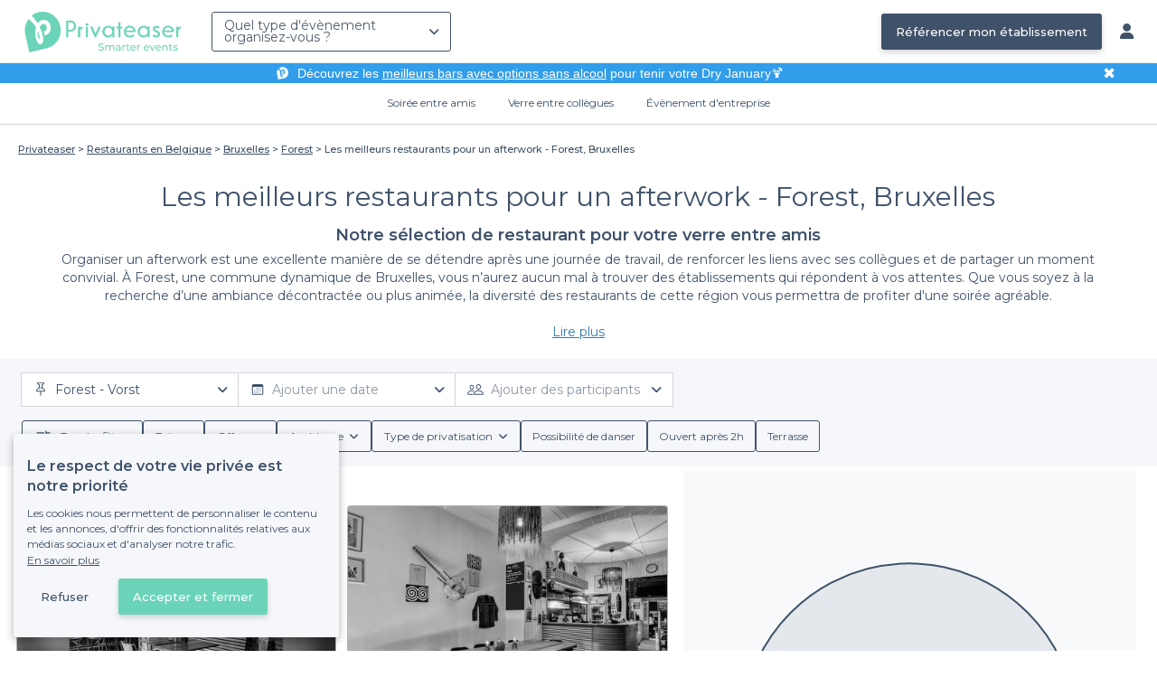

--- FILE ---
content_type: text/html; charset=utf-8
request_url: https://www.privateaser.com/restaurant-groupe/top-restaurants-afterwork-forest-bruxelles
body_size: 20489
content:


    



    







<!DOCTYPE html>
<html lang="fr">
  <head>
    <meta charset="utf-8">
    <meta http-equiv="Content-Type" content="text/html; charset=UTF-8">
    <meta name="viewport" content="initial-scale=1.0">

    <title>Les meilleurs restaurants pour un afterwork - Forest, Bruxelles | Privateaser</title>
    <meta name="description" content="Réservez ou privatisez gratuitement en ligne le restaurant idéal pour votre évènement. Trouvez le lieu adapté à vos besoins et aux contraintes de votre groupe.">

    
    
        
  
    
    <link rel="canonical" href="https://www.privateaser.com/restaurant-groupe/top-restaurants-afterwork-forest-bruxelles">
  

    


    
      <meta property="og:locale" content="fr_FR">
      <meta property="og:type" content="website">
      <meta property="og:site_name" content="Privateaser">
      <meta property="og:title" content="Les meilleurs restaurants pour un afterwork - Forest, Bruxelles | Privateaser">
      <meta property="og:description" content="Réservez ou privatisez gratuitement en ligne le restaurant idéal pour votre évènement. Trouvez le lieu adapté à vos besoins et aux contraintes de votre groupe.">
      <meta property="og:image" content="https://www.privateaser.com/static/fr/img/thumbnail-privateaser.jpg">
      <meta property="og:url" content="https://www.privateaser.com/restaurant-groupe/top-restaurants-afterwork-forest-bruxelles">
      <meta name="twitter:card" content="summary" />
    

    
      <meta property="og:image:width" content="1200">
      <meta property="og:image:height" content="630">
    

    
    
        <meta name="robots" content="index, follow"/>
    


    <meta property="fb:admins" content="683084590" />  
    <meta name="p:domain_verify" content="1e8fa714b6d7d462ddea5b63ce6bc271"/>  
    
    <link rel="apple-touch-icon" sizes="57x57" href="https://www.privateaser.com/static/img/favicon/apple-icon-57x57.png">
    <link rel="apple-touch-icon" sizes="60x60" href="https://www.privateaser.com/static/img/favicon/apple-icon-60x60.png">
    <link rel="apple-touch-icon" sizes="72x72" href="https://www.privateaser.com/static/img/favicon/apple-icon-72x72.png">
    <link rel="apple-touch-icon" sizes="76x76" href="https://www.privateaser.com/static/img/favicon/apple-icon-76x76.png">
    <link rel="apple-touch-icon" sizes="114x114" href="https://www.privateaser.com/static/img/favicon/apple-icon-114x114.png">
    <link rel="apple-touch-icon" sizes="120x120" href="https://www.privateaser.com/static/img/favicon/apple-icon-120x120.png">
    <link rel="apple-touch-icon" sizes="144x144" href="https://www.privateaser.com/static/img/favicon/apple-icon-144x144.png">
    <link rel="apple-touch-icon" sizes="152x152" href="https://www.privateaser.com/static/img/favicon/apple-icon-152x152.png">
    <link rel="apple-touch-icon" sizes="180x180" href="https://www.privateaser.com/static/img/favicon/apple-icon-180x180.png">
    <link rel="icon" type="image/png" sizes="192x192"  href="https://www.privateaser.com/static/img/favicon/android-icon-192x192.png">
    <link rel="icon" type="image/png" sizes="32x32" href="https://www.privateaser.com/static/img/favicon/favicon-32x32.png">
    <link rel="icon" type="image/png" sizes="96x96" href="https://www.privateaser.com/static/img/favicon/favicon-96x96.png">
    <link rel="icon" type="image/png" sizes="16x16" href="https://www.privateaser.com/static/img/favicon/favicon-16x16.png">


    
      <link rel="manifest" href="https://www.privateaser.com/static/manifest.json" crossorigin="use-credentials">
      <meta name="msapplication-TileImage" content="https://www.privateaser.com/static/img/favicon/ms-icon-144x144.png">
    
    <meta name="msapplication-TileColor" content="#ffffff">
    <meta name="theme-color" content="#ffffff">

    
    

    
      <script>
        window.dataLayer = window.dataLayer || [];
        
          dataLayer.push({content_group: "preset"})
        
        dataLayer.push({"abtest_experiments": [], "page_occasion": null, "page_value_proposition_header_visible": true});
        
           dataLayer.push({"page_preset_id": 46236, "page_results_bookable_venue_count": 0, "page_results_non_bookable_venue_count": 11, "page_results_venue_count": 11, "page_universe": "restaurant"})
        
      </script>
      
    
    <script>(function(w,d,s,l,i){w[l]=w[l]||[];w[l].push({'gtm.start':
    new Date().getTime(),event:'gtm.js'});var f=d.getElementsByTagName(s)[0],
    j=d.createElement(s),dl=l!='dataLayer'?'&l='+l:'';j.async=true;j.src=
    'https://www.googletagmanager.com/gtm.js?id='+i+dl+ '';f.parentNode.insertBefore(j,f);
    })(window,document,'script','dataLayer','GTM-W6T5TWS');
    </script>
  
    

    <link rel="preconnect" href="https://s3-eu-west-1.amazonaws.com/" crossorigin>
    <link rel="preconnect" href="https://privateaser-media.s3.eu-west-1.amazonaws.com/" crossorigin>

    <link rel="preconnect" href="https://fonts.googleapis.com">
    <link rel="preconnect" href="https://fonts.gstatic.com" crossorigin>
    <link href="https://fonts.googleapis.com/css2?family=Amaranth:wght@400;700&family=Montserrat:wght@300;400;500;600;700&display=swap" rel="stylesheet">

    <link rel="preconnect" href="//cdnjs.cloudflare.com">
    <link href="https://cdnjs.cloudflare.com/ajax/libs/font-awesome/6.6.0/css/all.min.css" rel="stylesheet">
    <link rel="stylesheet" href="/static/css/commons.a3dc9d0662a264ad5776acc4e343ea92939901de.min.css" type="text/css">
    
    
    
    

    
    <link rel="stylesheet" href="/static/css/venues.a3dc9d0662a264ad5776acc4e343ea92939901de.min.css" type="text/css">

  </head>

  <body class="search">
    
      
    
    <noscript><iframe src="https://www.googletagmanager.com/ns.html?id=GTM-W6T5TWS"
    height="0" width="0" style="display:none;visibility:hidden"></iframe></noscript>
  
    

    

    <div class="global-wrapper clearfix">

        
            
        

        

<nav class="navbar navbar-full">
    <div class="navbar-container">
        <div class="menus-container">
            
            <div class="navbar-logo-mobile">
                <button class="hamburger hamburger--spin" id="mobile-menu-toggle" type="button">
                    <span class="hamburger-box"><span class="hamburger-inner"></span></span>
                </button>
                <a href="https://www.privateaser.com/">
                    
                        <img src="/static/img/PictoPrivateaserWeb-small.svg" class="logo-mobile"/>
                    
                </a>
            </div>
            <div class="navbar-logo-desktop">
                
                <a class="navbar-logo navbar-logo-without-baseline" href="https://www.privateaser.com/">
                    
                        <img src="https://www.privateaser.com/static/img/logo-privateaser.svg"alt="Privateaser">
                    
                </a>
            </div>

            
            <div class="occasion-picker-container">
                

<div id="occasion-picker" data-target="#occasion-picker-dropdown">
    <div class="dropdown-filter">
        <button class="dropdown-filter-button">
            
                <p>Quel type d&#39;évènement organisez-vous ?</p>
            
        </button>
        <div id="occasion-picker-dropdown" class="dropdown-filter-pane dropdown-only">
            <div class="dropdown-pane-body pure-u-1">
                <div class="select-widget">
                    
                        
    <a href="https://www.privateaser.com/search?occasion=birthday_casual_party" class="prv-btn secondary column ">
        Soirée entre amis
        <span>Anniversaire, Évènement familial...</span>
    </a>

                    
                    
    <a href="https://www.privateaser.com/search?occasion=afterwork_pro" class="prv-btn secondary column ">
        Verre entre collègues
        <span>Afterwork, Pot de départ...</span>
    </a>

                    
    <a href="https://www.privateaser.com/search?occasion=corporate_party" class="prv-btn secondary column ">
        Évènement d&#39;entreprise
        <span>Soirée, Dîner, Cocktail...</span>
    </a>

                    
                </div>
            </div>
        </div>
    </div>
</div>
            </div>

            
                <div class="referal-link visible-sm-up-inline">
                    <a class="prv-btn primary-blue" href="https://www.joy.io/demo-privateaser" target="_blank">
                        Référencer mon établissement
                    </a>
                </div>
            
        </div>
        <div class="visible-sm-up-inline">
            <div class="icons-container">
                
                
                <a href="https://app.privateaser.com/">
                    <i class="fa fa-solid fa-user fa-lg" aria-hidden="true"></i>
                </a>
            </div>
        </div>
    </div>
</nav>

        <div class="content-wrapper">
            

  
    <div class="pure-g text-center important" id="value-proposition-header">
      <div class="pure-u-1-24-sm"></div>
      <div class="pure-u-22-24 value-proposition-header-content">
        <span class="visible-md-up">
          <img src="https://www.privateaser.com/static/img/picto-white.png" alt="Logo privateaser" class="picto-white">
        </span>
        <span>
          <p>Découvrez les <a href="https://www.privateaser.com/reservation-bar/bars-sans-alcool-paris">meilleurs bars avec options sans alcool</a> pour tenir votre Dry January🍹</p>

        </span>
      </div>
      <div class="pure-u-1-24" id="close">✖</div>
    </div>
  

            
            





<div class="subnav-bar">
  
  
    
  <a class="subnav-bar-item "
     href=https://www.privateaser.com/search?occasion=birthday_casual_party>
    Soirée entre amis
  </a>
  
  
  <div class="subnav-dropdown pure-g">
    <div class="pure-u-1 subnav-dropdown-link-container">
      
        
  <a class="subnav-dropdown-link"
     href="/search?occasion=birthday_casual_party&amp;universe=bar">
    <div class="shadow-overlay">
      <picture class="with-2-links">
        <source srcset="https://www.privateaser.com/static/fr/img/header/birthday_casual_party-bar.webp"
                media="(min-width: 58em)" type="image/webp">
        <source srcset="https://www.privateaser.com/static/fr/img/header/birthday_casual_party-bar-tablet.webp"
                media="(min-width: 40em)" type="image/webp">
        <source srcset="https://www.privateaser.com/static/fr/img/header/birthday_casual_party-bar.jpg"
                media="(min-width: 58em)" type="image/jpeg">
        <source srcset="https://www.privateaser.com/static/fr/img/header/birthday_casual_party-bar-tablet.jpg"
                media="(min-width: 40em)" type="image/jpeg">
          <img src="https://www.privateaser.com/static/fr/img/header/birthday_casual_party-bar.jpg"
              class="with-2-links"
              alt="Réservation de&amp;nbsp;bar" loading="lazy" >
      </picture>

      <span class="subnav-dropdown-link-title bolder">
          Réservation de&nbsp;bar<br/><span class="subnav-dropdown-link-subtitle">Voir les lieux</span>
        </span>
    </div>
</a>

      
        
  <a class="subnav-dropdown-link"
     href="/search?occasion=birthday_casual_party&amp;universe=restaurant">
    <div class="shadow-overlay">
      <picture class="with-2-links">
        <source srcset="https://www.privateaser.com/static/fr/img/header/restaurant.webp"
                media="(min-width: 58em)" type="image/webp">
        <source srcset="https://www.privateaser.com/static/fr/img/header/restaurant-tablet.webp"
                media="(min-width: 40em)" type="image/webp">
        <source srcset="https://www.privateaser.com/static/fr/img/header/restaurant.jpg"
                media="(min-width: 58em)" type="image/jpeg">
        <source srcset="https://www.privateaser.com/static/fr/img/header/restaurant-tablet.jpg"
                media="(min-width: 40em)" type="image/jpeg">
          <img src="https://www.privateaser.com/static/fr/img/header/restaurant.jpg"
              class="with-2-links"
              alt="Restaurant pour&amp;nbsp;groupes" loading="lazy" >
      </picture>

      <span class="subnav-dropdown-link-title bolder">
          Restaurant pour&nbsp;groupes<br/><span class="subnav-dropdown-link-subtitle">Voir les lieux</span>
        </span>
    </div>
</a>

      
    </div>
    <div class="overlay"></div>
  </div>


  
  
  <a class="subnav-bar-item "
     href=https://www.privateaser.com/search?occasion=afterwork_pro>
    Verre entre collègues
  </a>
  
  
  <div class="subnav-dropdown pure-g">
    <div class="pure-u-1 subnav-dropdown-link-container">
      
        
  <a class="subnav-dropdown-link"
     href="/search?occasion=afterwork_pro">
    <div class="shadow-overlay">
      <picture class="with-1-links">
        <source srcset="https://www.privateaser.com/static/fr/img/header/afterwork_pro.webp"
                media="(min-width: 58em)" type="image/webp">
        <source srcset="https://www.privateaser.com/static/fr/img/header/afterwork_pro-tablet.webp"
                media="(min-width: 40em)" type="image/webp">
        <source srcset="https://www.privateaser.com/static/fr/img/header/afterwork_pro.jpg"
                media="(min-width: 58em)" type="image/jpeg">
        <source srcset="https://www.privateaser.com/static/fr/img/header/afterwork_pro-tablet.jpg"
                media="(min-width: 40em)" type="image/jpeg">
          <img src="https://www.privateaser.com/static/fr/img/header/afterwork_pro.jpg"
              class="with-1-links"
              alt="Verre entre collègues" loading="lazy" >
      </picture>

      <span class="subnav-dropdown-link-title bolder">
          Verre entre collègues<br/><span class="subnav-dropdown-link-subtitle">Voir les lieux</span>
        </span>
    </div>
</a>

      
    </div>
    <div class="overlay"></div>
  </div>


  
  <a class="subnav-bar-item "
     href=https://www.privateaser.com/search?occasion=corporate_party>
    Évènement d&#39;entreprise
  </a>
  
  
  <div class="subnav-dropdown pure-g">
    <div class="pure-u-1 subnav-dropdown-link-container">
      
        
  <a class="subnav-dropdown-link"
     href="/search?occasion=corporate_party&amp;universe=bar">
    <div class="shadow-overlay">
      <picture class="with-3-links">
        <source srcset="https://www.privateaser.com/static/fr/img/header/corporate_party-bar.webp"
                media="(min-width: 58em)" type="image/webp">
        <source srcset="https://www.privateaser.com/static/fr/img/header/corporate_party-bar-tablet.webp"
                media="(min-width: 40em)" type="image/webp">
        <source srcset="https://www.privateaser.com/static/fr/img/header/corporate_party-bar.jpg"
                media="(min-width: 58em)" type="image/jpeg">
        <source srcset="https://www.privateaser.com/static/fr/img/header/corporate_party-bar-tablet.jpg"
                media="(min-width: 40em)" type="image/jpeg">
          <img src="https://www.privateaser.com/static/fr/img/header/corporate_party-bar.jpg"
              class="with-3-links"
              alt="Réservation de&amp;nbsp;bar" loading="lazy" >
      </picture>

      <span class="subnav-dropdown-link-title bolder">
          Réservation de&nbsp;bar<br/><span class="subnav-dropdown-link-subtitle">Voir les lieux</span>
        </span>
    </div>
</a>

      
        
  <a class="subnav-dropdown-link"
     href="/search?occasion=corporate_party&amp;universe=restaurant">
    <div class="shadow-overlay">
      <picture class="with-3-links">
        <source srcset="https://www.privateaser.com/static/fr/img/header/restaurant.webp"
                media="(min-width: 58em)" type="image/webp">
        <source srcset="https://www.privateaser.com/static/fr/img/header/restaurant-tablet.webp"
                media="(min-width: 40em)" type="image/webp">
        <source srcset="https://www.privateaser.com/static/fr/img/header/restaurant.jpg"
                media="(min-width: 58em)" type="image/jpeg">
        <source srcset="https://www.privateaser.com/static/fr/img/header/restaurant-tablet.jpg"
                media="(min-width: 40em)" type="image/jpeg">
          <img src="https://www.privateaser.com/static/fr/img/header/restaurant.jpg"
              class="with-3-links"
              alt="Restaurant pour&amp;nbsp;groupes" loading="lazy" >
      </picture>

      <span class="subnav-dropdown-link-title bolder">
          Restaurant pour&nbsp;groupes<br/><span class="subnav-dropdown-link-subtitle">Voir les lieux</span>
        </span>
    </div>
</a>

      
        
  <a class="subnav-dropdown-link"
     href="/search?occasion=corporate_party&amp;universe=rental_room">
    <div class="shadow-overlay">
      <picture class="with-3-links">
        <source srcset="https://www.privateaser.com/static/fr/img/header/corporate_party-rental_room.webp"
                media="(min-width: 58em)" type="image/webp">
        <source srcset="https://www.privateaser.com/static/fr/img/header/corporate_party-rental_room-tablet.webp"
                media="(min-width: 40em)" type="image/webp">
        <source srcset="https://www.privateaser.com/static/fr/img/header/corporate_party-rental_room.jpg"
                media="(min-width: 58em)" type="image/jpeg">
        <source srcset="https://www.privateaser.com/static/fr/img/header/corporate_party-rental_room-tablet.jpg"
                media="(min-width: 40em)" type="image/jpeg">
          <img src="https://www.privateaser.com/static/fr/img/header/corporate_party-rental_room.jpg"
              class="with-3-links"
              alt="Location de salle" loading="lazy" >
      </picture>

      <span class="subnav-dropdown-link-title bolder">
          Location de salle<br/><span class="subnav-dropdown-link-subtitle">Voir les lieux</span>
        </span>
    </div>
</a>

      
    </div>
    <div class="overlay"></div>
  </div>



  
  
</div>
<div id="subnav-overlay"></div>
            <div id="root">
                
    

    <div class="search-wide-container preset-container">
        <div class="pure-g search-wide preset">
            
                
    

<div class="pure-u-1">
    <div class="overlay"></div>
    
        <div class="breadcrumb">
  <div id="breadcrumb">
    <ol itemscope itemtype="https://schema.org/BreadcrumbList" class="bolder">
      <li itemprop="itemListElement" itemscope itemtype="https://schema.org/ListItem">
        <a itemtype="https://schema.org/Thing" href="/" itemprop="item">
          <span itemprop="name">Privateaser</span>
        </a>
        <meta itemprop="position" content="1"/>
      </li>
      
        
          <li itemprop="itemListElement" itemscope itemtype="https://schema.org/ListItem">
            <a itemtype="https://schema.org/Thing" itemprop="item" href="/restaurant-groupe/top-restaurants-belgique">
              <span itemprop="name">Restaurants en Belgique</span>
            </a>
            <meta itemprop="position" content="2"/>
          </li>
        
      
        
          <li itemprop="itemListElement" itemscope itemtype="https://schema.org/ListItem">
            <a itemtype="https://schema.org/Thing" itemprop="item" href="/restaurant-groupe/top-restaurant-groupe-bruxelles">
              <span itemprop="name">Bruxelles</span>
            </a>
            <meta itemprop="position" content="3"/>
          </li>
        
      
        
          <li itemprop="itemListElement" itemscope itemtype="https://schema.org/ListItem">
            <a itemtype="https://schema.org/Thing" itemprop="item" href="/restaurant-groupe/top-restaurant-privatiser-forest">
              <span itemprop="name">Forest</span>
            </a>
            <meta itemprop="position" content="4"/>
          </li>
        
      
        
          <li><a><span>Les meilleurs restaurants pour un afterwork - Forest, Bruxelles</span></a></li>
        
      
    </ol>
  </div>
</div>
    
</div>
<div v-if="!isDynamicContentReady"
     class="pure-u-3-4 pure-u-sm-11-12 pure-u-xs-1 headline-container">
    
<div class="preset-headline">
    <h1 class="bolder">
        Les meilleurs restaurants pour un afterwork - Forest, Bruxelles
        
    </h1>
    <h2>
        Notre sélection de 
        restaurant
        
            pour votre verre entre amis
        
    </h2>
    
        <div class="preset-description truncate-overflow"
            ref="presetDescription">
            <p>Organiser un afterwork est une excellente manière de se détendre après une journée de travail, de renforcer les liens avec ses collègues et de partager un moment convivial. À Forest, une commune dynamique de Bruxelles, vous n’aurez aucun mal à trouver des établissements qui répondent à vos attentes. Que vous soyez à la recherche d’une ambiance décontractée ou plus animée, la diversité des restaurants de cette région vous permettra de profiter d'une soirée agréable.</p>

<h3>Réserver facilement avec Privateaser</h3>

<p>Utiliser Privateaser pour organiser votre afterwork à Forest, c’est faire le choix de la simplicité. Notre plateforme vous offre un accès à un large éventail de restaurants qui peuvent accueillir votre groupe. Que vous souhaitiez déguster des cocktails fait maison ou savourer des plats raffinés, vous trouverez des options variées qui conviendront à tous les goûts. Grâce à notre réseau d'établissements, vous avez la possibilité de consulter des conditions de réservation détaillées et de découvrir différents menus adaptés aux groupes. Que ce soit pour des apéritifs légers ou un repas complet, les restaurants de Forest savent comment satisfaire vos envies.</p>

<h3>Profitez d'une expérience sur mesure</h3>

<p>En réservant via Privateaser, vous bénéficiez également de services supplémentaires qui rendent votre afterwork inoubliable. Vous pourrez personnaliser votre expérience avec des choix de boissons, de plats et même d’animations si vous le désirez. Pour que ce moment soit un véritable succès, nous mettons à votre disposition des informations clés sur chaque établissement, vous garantissant ainsi une expérience sans tracas.</p>

<p>Pour votre prochain afterwork à Forest, n’attendez plus et laissez-vous guider par Privateaser. Explorez notre sélection de restaurants et réservez en quelques clics. Créez des souvenirs mémorables avec vos collègues tout en profitant d'un cadre agréable et convivial.</p>

        </div>
        <a class="read-more">Lire plus</a>
    
</div>
</div>
<div v-else
     class="pure-u-3-4 pure-u-sm-11-12 pure-u-xs-1 headline-container">
    <headline :preset="preset"></headline>
</div>
            

            <div v-if="!isDynamicContentReady" class="pure-u-1">
                <div class="search-wide-bar-container">
                    
<div class="main-criteria-search-bar">
    <div class="criteria-filters">
        <div class="criteria-filter">
            <button class="button-criteria">
                <img class="img-icon" src="/static/img/icons/pin-map.svg">
                <span class="placeholder mobile">Localisation</span>
                <span class="placeholder desktop">Ajouter une localisation</span>
            </button>
        </div>

        <div class="criteria-filter">
            <button class="button-criteria">
                <img class="img-icon" src="/static/img/icons/calendar.svg">
                <span class="placeholder mobile">Date</span>
                <span class="placeholder desktop">Ajouter une date</span>
            </button>
        </div>

        <div class="criteria-filter">
            <button class="button-criteria">
                <img class="img-icon" src="/static/img/icons/pax.svg">
                <span class="placeholder mobile">Participants</span>
                <span class="placeholder desktop">Ajouter des participants</span>
            </button>
        </div>
    </div>
</div>
                    
<div class="search-wide-bar">
    <div class="filters-container">
        <button class="filters-modal-button">
            <img src="/static/img/icons/sliders.svg" />
            <span>
                Tous les filtres
            </span>
        </button>
        
            <div class="dropdown-filter">
                <button class="dropdown-filter-button">
                    <span>Prix</span>
                </button>
            </div>
            <div class="dropdown-filter">
                <button class="dropdown-filter-button">
                    <span>Offres</span>
                </button>
            </div>
            <div class="dropdown-filter">
                <button class="dropdown-filter-button">
                    <span>Ambiance</span>
                </button>
            </div>
            <div class="dropdown-filter">
                <button class="dropdown-filter-button">
                    <span>Type de privatisation</span>
                </button>
            </div>
            <button class="choice-chip">
                <span>Possibilité de danser</span>
            </button>
            <button class="choice-chip">
                <span>Ouvert après 2h</span>
            </button>
            <button class="choice-chip">
                <span>Terrasse</span>
            </button>
        
    </div>
</div>
                </div>
            </div>

            <template v-else>
                <search-bars-wrapper></search-bars-wrapper>
            </template>

            <div class="pure-u-1">
                <div class="pure-g search-main-grid-container">

                    <div id="results-container" class="pure-u-1 pure-u-xl-2-3 pure-u-lg-14-24">
                        <div class="pure-g">
                            <div v-if="!isDynamicContentReady" class="pure-u-1"
                            
                            itemscope itemtype="https://schema.org/ItemList"
                            
                            >
                                <div class="pure-u-1 results-header">
                                    
                                    
                                    <div class="reassurance-container">
                                        <span class="reassurance-body"> Réservation et annulation gratuite </span>
                                        <div class="tooltip-container">
                                            <img src="/static/img/icons/info-icon.svg" alt="Tooltip" width="15" height="15" />
                                        </div>
                                    </div>
                                </div>

                                <ul class="pure-g results-container-list">
                                    
                                        
                                            <li class="pure-u-xl-1-3 pure-u-lg-1-2 pure-u-md-1-3 pure-u-sm-1-2 pure-u-xs-1 venue-card-container">
                                                <div class="venue-card">
                                                    
                                                    









    


<div
    onclick="window.open('https://www.privateaser.com/lieu/52822-pina-taqueria-bar-a-tacos')"
    
    itemprop="itemListElement" itemscope itemtype="https://schema.org/ListItem"
    
>
    
        <meta itemprop="position" content="1">
    
    <div 
            
                itemprop="item" itemscope itemtype="https://schema.org/FoodEstablishment"
            
        
    >
        
            <meta itemprop="url" content="https://www.privateaser.com/lieu/52822-pina-taqueria-bar-a-tacos">
        

        
        <div class="photo-section">
            
                
                
                
                
                <div class="carousel">
                    <img  itemprop="image" 
                    loading="lazy"
                    src="https://privateaser-media.s3.eu-west-1.amazonaws.com/etab_photos/52822/450x300/492924.jpg"
                    alt="PIÑA Taqueria - Bar à Tacos, Restaurant Saint-Gilles  #0"
                    class="venue-photo black-and-white"/>
                </div>
            
            
        </div>

        
        <div class="tags rating-tags">
            
        </div>

        
        <div class="info-wrapper">

            <div class="primary-infos">
                <h3 class="venue-name">
                    <a href="https://www.privateaser.com/lieu/52822-pina-taqueria-bar-a-tacos">
                        
                            <meta itemprop="name" content="PIÑA Taqueria - Bar à Tacos">
                        
                        <span>PIÑA Taqueria - Bar à Tacos</span>
                    </a>
                </h3>
                
                

                
                
                    
                    
                    
                        <div class="inline-info capacity">
                            <img src="/static/img/pictos/user.svg" class="picto">10 - 50 pers.
                        </div>
                    
                

                
                
                    <div class="inline-info place"
                        
                        itemprop="address" itemscope itemtype="https://schema.org/PostalAddress"
                        
                    >
                        <img src="/static/img/pictos/marker.svg" class="picto">
                        <span>Saint-Gilles</span>
                        
                            <meta itemprop="addressLocality" content="Saint-Gilles"/>
                            <meta itemprop="addressCountry" content="FR" />
                            <meta itemprop="postalCode" content="1060" />
                            <meta itemprop="streetAddress" content="270 Chaussée de Waterloo" />
                        
                    </div>

                    
                        <div itemprop="geo" itemscope itemtype="https://schema.org/GeoCoordinates">
                            <meta itemprop="latitude" content="50.825637" />
                            <meta itemprop="longitude" content="4.347778" />
                        </div>
                    
                
            </div>

            <div class="secondary-infos">
                
                <div class="price bolder">
                    <div>
                        
    
        
    
    <span  itemprop="priceRange" >€€€</span>

 Modéré
    

                    </div>
                </div>

                
                
                    <div class="subtitle-not-bookable">
                        <i class="fa fa-solid fa-lock fa-" aria-hidden="true"></i> Établissement non réservable
                    </div>
                
            </div>

            
            
            <div class="cta pure-g">
                <div class="pure-u-1">
                    <a class="prv-btn primary small" href="https://www.privateaser.com/lieu/52822-pina-taqueria-bar-a-tacos" target="_blank">Faire une demande</a>
                </div>
            </div>
            
        </div>

    </div>
</div>
                                                </div>
                                            </li>
                                        
                                    
                                        
                                            <li class="pure-u-xl-1-3 pure-u-lg-1-2 pure-u-md-1-3 pure-u-sm-1-2 pure-u-xs-1 venue-card-container">
                                                <div class="venue-card">
                                                    
                                                    









    


<div
    onclick="window.open('https://www.privateaser.com/lieu/47831-cauri-bar')"
    
    itemprop="itemListElement" itemscope itemtype="https://schema.org/ListItem"
    
>
    
        <meta itemprop="position" content="2">
    
    <div 
            
                itemprop="item" itemscope itemtype="https://schema.org/FoodEstablishment"
            
        
    >
        
            <meta itemprop="url" content="https://www.privateaser.com/lieu/47831-cauri-bar">
        

        
        <div class="photo-section">
            
                
                
                
                
                <div class="carousel">
                    <img  itemprop="image" 
                    loading="lazy"
                    src="https://privateaser-media.s3.eu-west-1.amazonaws.com/etab_photos/47831/450x300/359345.jpg"
                    alt="Cauri Bar, Restaurant Forest Saint-Gilles #0"
                    class="venue-photo black-and-white"/>
                </div>
            
            
        </div>

        
        <div class="tags rating-tags">
            
        </div>

        
        <div class="info-wrapper">

            <div class="primary-infos">
                <h3 class="venue-name">
                    <a href="https://www.privateaser.com/lieu/47831-cauri-bar">
                        
                            <meta itemprop="name" content="Cauri Bar">
                        
                        <span>Cauri Bar</span>
                    </a>
                </h3>
                
                

                
                
                    
                    
                    
                        <div class="inline-info capacity">
                            <img src="/static/img/pictos/user.svg" class="picto">10 - 100 pers.
                        </div>
                    
                

                
                
                    <div class="inline-info place"
                        
                        itemprop="address" itemscope itemtype="https://schema.org/PostalAddress"
                        
                    >
                        <img src="/static/img/pictos/marker.svg" class="picto">
                        <span>Saint-Gilles</span>
                        
                            <meta itemprop="addressLocality" content="Saint-Gilles"/>
                            <meta itemprop="addressCountry" content="FR" />
                            <meta itemprop="postalCode" content="1190" />
                            <meta itemprop="streetAddress" content="163 Chaussée d&#39;Alsemberg" />
                        
                    </div>

                    
                        <div itemprop="geo" itemscope itemtype="https://schema.org/GeoCoordinates">
                            <meta itemprop="latitude" content="50.821878" />
                            <meta itemprop="longitude" content="4.342132" />
                        </div>
                    
                
            </div>

            <div class="secondary-infos">
                
                <div class="price bolder">
                    <div>
                        
    
        
    
    
    
    

    

    
        
        Sur devis
    

    

                    </div>
                </div>

                
                
                    <div class="subtitle-not-bookable">
                        <i class="fa fa-solid fa-lock fa-" aria-hidden="true"></i> Établissement non réservable
                    </div>
                
            </div>

            
            
            <div class="cta pure-g">
                <div class="pure-u-1">
                    <a class="prv-btn primary small" href="https://www.privateaser.com/lieu/47831-cauri-bar" target="_blank">Faire une demande</a>
                </div>
            </div>
            
        </div>

    </div>
</div>
                                                </div>
                                            </li>
                                        
                                    
                                        
                                            <li class="pure-u-xl-1-3 pure-u-lg-1-2 pure-u-md-1-3 pure-u-sm-1-2 pure-u-xs-1 venue-card-container">
                                                <div class="venue-card">
                                                    
                                                    









    


<div
    onclick="window.open('https://www.privateaser.com/lieu/52825-invictus-bar-lunch')"
    
    itemprop="itemListElement" itemscope itemtype="https://schema.org/ListItem"
    
>
    
        <meta itemprop="position" content="3">
    
    <div 
            
                itemprop="item" itemscope itemtype="https://schema.org/FoodEstablishment"
            
        
    >
        
            <meta itemprop="url" content="https://www.privateaser.com/lieu/52825-invictus-bar-lunch">
        

        
        <div class="photo-section">
            
                
                
                
                
                <div class="carousel">
                    <img  itemprop="image" 
                    loading="lazy"
                    src="https://privateaser-media.s3.eu-west-1.amazonaws.com/etab_photos/52825/450x300/493034.jpg"
                    alt="INVICTUS BAR-LUNCH, Restaurant Saint-Gilles  #0"
                    class="venue-photo black-and-white"/>
                </div>
            
            
        </div>

        
        <div class="tags rating-tags">
            
        </div>

        
        <div class="info-wrapper">

            <div class="primary-infos">
                <h3 class="venue-name">
                    <a href="https://www.privateaser.com/lieu/52825-invictus-bar-lunch">
                        
                            <meta itemprop="name" content="INVICTUS BAR-LUNCH">
                        
                        <span>INVICTUS BAR-LUNCH</span>
                    </a>
                </h3>
                
                

                
                
                    
                    
                    
                        <div class="inline-info capacity">
                            <img src="/static/img/pictos/user.svg" class="picto">10 - 100 pers.
                        </div>
                    
                

                
                
                    <div class="inline-info place"
                        
                        itemprop="address" itemscope itemtype="https://schema.org/PostalAddress"
                        
                    >
                        <img src="/static/img/pictos/marker.svg" class="picto">
                        <span>Saint-Gilles</span>
                        
                            <meta itemprop="addressLocality" content="Saint-Gilles"/>
                            <meta itemprop="addressCountry" content="FR" />
                            <meta itemprop="postalCode" content="1060" />
                            <meta itemprop="streetAddress" content="10 Avenue Paul Dejaer" />
                        
                    </div>

                    
                        <div itemprop="geo" itemscope itemtype="https://schema.org/GeoCoordinates">
                            <meta itemprop="latitude" content="50.826399" />
                            <meta itemprop="longitude" content="4.34496" />
                        </div>
                    
                
            </div>

            <div class="secondary-infos">
                
                <div class="price bolder">
                    <div>
                        
    
        
    
    <span  itemprop="priceRange" >€€</span>

 Abordable
    

                    </div>
                </div>

                
                
                    <div class="subtitle-not-bookable">
                        <i class="fa fa-solid fa-lock fa-" aria-hidden="true"></i> Établissement non réservable
                    </div>
                
            </div>

            
            
            <div class="cta pure-g">
                <div class="pure-u-1">
                    <a class="prv-btn primary small" href="https://www.privateaser.com/lieu/52825-invictus-bar-lunch" target="_blank">Faire une demande</a>
                </div>
            </div>
            
        </div>

    </div>
</div>
                                                </div>
                                            </li>
                                        
                                    
                                        
                                            <li class="pure-u-xl-1-3 pure-u-lg-1-2 pure-u-md-1-3 pure-u-sm-1-2 pure-u-xs-1 venue-card-container">
                                                <div class="venue-card">
                                                    
                                                    









    


<div
    onclick="window.open('https://www.privateaser.com/lieu/51033-cafe-des-spores-la-buvette')"
    
    itemprop="itemListElement" itemscope itemtype="https://schema.org/ListItem"
    
>
    
        <meta itemprop="position" content="4">
    
    <div 
            
                itemprop="item" itemscope itemtype="https://schema.org/FoodEstablishment"
            
        
    >
        
            <meta itemprop="url" content="https://www.privateaser.com/lieu/51033-cafe-des-spores-la-buvette">
        

        
        <div class="photo-section">
            
                
                
                
                
                <div class="carousel">
                    <img  itemprop="image" 
                    loading="lazy"
                    src="https://privateaser-media.s3.eu-west-1.amazonaws.com/etab_photos/51033/450x300/418988.jpg"
                    alt="Café des Spores / La Buvette, Restaurant Saint-Gilles  #0"
                    class="venue-photo black-and-white"/>
                </div>
            
            
        </div>

        
        <div class="tags rating-tags">
            
        </div>

        
        <div class="info-wrapper">

            <div class="primary-infos">
                <h3 class="venue-name">
                    <a href="https://www.privateaser.com/lieu/51033-cafe-des-spores-la-buvette">
                        
                            <meta itemprop="name" content="Café des Spores / La Buvette">
                        
                        <span>Café des Spores / La Buvette</span>
                    </a>
                </h3>
                
                

                
                
                    
                    
                    
                        <div class="inline-info capacity">
                            <img src="/static/img/pictos/user.svg" class="picto">6 - 40 pers.
                        </div>
                    
                

                
                
                    <div class="inline-info place"
                        
                        itemprop="address" itemscope itemtype="https://schema.org/PostalAddress"
                        
                    >
                        <img src="/static/img/pictos/marker.svg" class="picto">
                        <span>Saint-Gilles</span>
                        
                            <meta itemprop="addressLocality" content="Saint-Gilles"/>
                            <meta itemprop="addressCountry" content="FR" />
                            <meta itemprop="postalCode" content="1060" />
                            <meta itemprop="streetAddress" content="103 Chaussée d&#39;Alsemberg" />
                        
                    </div>

                    
                        <div itemprop="geo" itemscope itemtype="https://schema.org/GeoCoordinates">
                            <meta itemprop="latitude" content="50.823427" />
                            <meta itemprop="longitude" content="4.342759" />
                        </div>
                    
                
            </div>

            <div class="secondary-infos">
                
                <div class="price bolder">
                    <div>
                        
    
        
    
    <span  itemprop="priceRange" >€€</span>

 Abordable
    

                    </div>
                </div>

                
                
                    <div class="subtitle-not-bookable">
                        <i class="fa fa-solid fa-lock fa-" aria-hidden="true"></i> Établissement non réservable
                    </div>
                
            </div>

            
            
            <div class="cta pure-g">
                <div class="pure-u-1">
                    <a class="prv-btn primary small" href="https://www.privateaser.com/lieu/51033-cafe-des-spores-la-buvette" target="_blank">Faire une demande</a>
                </div>
            </div>
            
        </div>

    </div>
</div>
                                                </div>
                                            </li>
                                        
                                    
                                        
                                            <li class="pure-u-xl-1-3 pure-u-lg-1-2 pure-u-md-1-3 pure-u-sm-1-2 pure-u-xs-1 venue-card-container">
                                                <div class="venue-card">
                                                    
                                                    









    


<div
    onclick="window.open('https://www.privateaser.com/lieu/57129-cafe-sympa')"
    
    itemprop="itemListElement" itemscope itemtype="https://schema.org/ListItem"
    
>
    
        <meta itemprop="position" content="5">
    
    <div 
            
                itemprop="item" itemscope itemtype="https://schema.org/FoodEstablishment"
            
        
    >
        
            <meta itemprop="url" content="https://www.privateaser.com/lieu/57129-cafe-sympa">
        

        
        <div class="photo-section">
            
            
        </div>

        
        <div class="tags rating-tags">
            
        </div>

        
        <div class="info-wrapper">

            <div class="primary-infos">
                <h3 class="venue-name">
                    <a href="https://www.privateaser.com/lieu/57129-cafe-sympa">
                        
                            <meta itemprop="name" content="Café sympa">
                        
                        <span>Café sympa</span>
                    </a>
                </h3>
                
                

                
                
                    
                    
                    
                        <div class="inline-info capacity">
                            <img src="/static/img/pictos/user.svg" class="picto">10 - 50 pers.
                        </div>
                    
                

                
                
                    <div class="inline-info place"
                        
                        itemprop="address" itemscope itemtype="https://schema.org/PostalAddress"
                        
                    >
                        <img src="/static/img/pictos/marker.svg" class="picto">
                        <span>Anderlecht </span>
                        
                            <meta itemprop="addressLocality" content="Anderlecht "/>
                            <meta itemprop="addressCountry" content="FR" />
                            <meta itemprop="postalCode" content="1070" />
                            <meta itemprop="streetAddress" content="59 Rue des Deux Gares" />
                        
                    </div>

                    
                        <div itemprop="geo" itemscope itemtype="https://schema.org/GeoCoordinates">
                            <meta itemprop="latitude" content="50.83239" />
                            <meta itemprop="longitude" content="4.326046" />
                        </div>
                    
                
            </div>

            <div class="secondary-infos">
                
                <div class="price bolder">
                    <div>
                        
    
        
    
    <span  itemprop="priceRange" >€</span>

 Économique
    

                    </div>
                </div>

                
                
                    <div class="subtitle-not-bookable">
                        <i class="fa fa-solid fa-lock fa-" aria-hidden="true"></i> Établissement non réservable
                    </div>
                
            </div>

            
            
            <div class="cta pure-g">
                <div class="pure-u-1">
                    <a class="prv-btn primary small" href="https://www.privateaser.com/lieu/57129-cafe-sympa" target="_blank">Faire une demande</a>
                </div>
            </div>
            
        </div>

    </div>
</div>
                                                </div>
                                            </li>
                                        
                                    
                                        
                                            <li class="pure-u-xl-1-3 pure-u-lg-1-2 pure-u-md-1-3 pure-u-sm-1-2 pure-u-xs-1 venue-card-container">
                                                <div class="venue-card">
                                                    
                                                    









    


<div
    onclick="window.open('https://www.privateaser.com/lieu/48056-cafe-la-pompe')"
    
    itemprop="itemListElement" itemscope itemtype="https://schema.org/ListItem"
    
>
    
        <meta itemprop="position" content="6">
    
    <div 
            
                itemprop="item" itemscope itemtype="https://schema.org/FoodEstablishment"
            
        
    >
        
            <meta itemprop="url" content="https://www.privateaser.com/lieu/48056-cafe-la-pompe">
        

        
        <div class="photo-section">
            
                
                
                
                
                <div class="carousel">
                    <img  itemprop="image" 
                    loading="lazy"
                    src="https://privateaser-media.s3.eu-west-1.amazonaws.com/etab_photos/48056/450x300/361782.jpg"
                    alt="Café La Pompe, Restaurant Bruxelles Saint-Gilles #0"
                    class="venue-photo black-and-white"/>
                </div>
            
            
        </div>

        
        <div class="tags rating-tags">
            
        </div>

        
        <div class="info-wrapper">

            <div class="primary-infos">
                <h3 class="venue-name">
                    <a href="https://www.privateaser.com/lieu/48056-cafe-la-pompe">
                        
                            <meta itemprop="name" content="Café La Pompe">
                        
                        <span>Café La Pompe</span>
                    </a>
                </h3>
                
                

                
                
                    
                    
                    
                        <div class="inline-info capacity">
                            <img src="/static/img/pictos/user.svg" class="picto">10 - 100 pers.
                        </div>
                    
                

                
                
                    <div class="inline-info place"
                        
                        itemprop="address" itemscope itemtype="https://schema.org/PostalAddress"
                        
                    >
                        <img src="/static/img/pictos/marker.svg" class="picto">
                        <span>Saint-Gilles</span>
                        
                            <meta itemprop="addressLocality" content="Saint-Gilles"/>
                            <meta itemprop="addressCountry" content="FR" />
                            <meta itemprop="postalCode" content="1060" />
                            <meta itemprop="streetAddress" content="211 Chaussée de Waterloo" />
                        
                    </div>

                    
                        <div itemprop="geo" itemscope itemtype="https://schema.org/GeoCoordinates">
                            <meta itemprop="latitude" content="50.825845" />
                            <meta itemprop="longitude" content="4.346727" />
                        </div>
                    
                
            </div>

            <div class="secondary-infos">
                
                <div class="price bolder">
                    <div>
                        
    
        
    
    <span  itemprop="priceRange" >€€</span>

 Abordable
    

                    </div>
                </div>

                
                
                    <div class="subtitle-not-bookable">
                        <i class="fa fa-solid fa-lock fa-" aria-hidden="true"></i> Établissement non réservable
                    </div>
                
            </div>

            
            
            <div class="cta pure-g">
                <div class="pure-u-1">
                    <a class="prv-btn primary small" href="https://www.privateaser.com/lieu/48056-cafe-la-pompe" target="_blank">Faire une demande</a>
                </div>
            </div>
            
        </div>

    </div>
</div>
                                                </div>
                                            </li>
                                        
                                    
                                        
                                            <li class="pure-u-xl-1-3 pure-u-lg-1-2 pure-u-md-1-3 pure-u-sm-1-2 pure-u-xs-1 venue-card-container">
                                                <div class="venue-card">
                                                    
                                                    









    


<div
    onclick="window.open('https://www.privateaser.com/lieu/57356-cais-do-douro')"
    
    itemprop="itemListElement" itemscope itemtype="https://schema.org/ListItem"
    
>
    
        <meta itemprop="position" content="7">
    
    <div 
            
                itemprop="item" itemscope itemtype="https://schema.org/FoodEstablishment"
            
        
    >
        
            <meta itemprop="url" content="https://www.privateaser.com/lieu/57356-cais-do-douro">
        

        
        <div class="photo-section">
            
                
                
                
                
                <div class="carousel">
                    <img  itemprop="image" 
                    loading="lazy"
                    src="https://privateaser-media.s3.eu-west-1.amazonaws.com/etab_photos/57356/450x300/514625.jpg"
                    alt="Cais do Douro, Restaurant Saint-Gilles Saint-Gilles #0"
                    class="venue-photo black-and-white"/>
                </div>
            
            
        </div>

        
        <div class="tags rating-tags">
            
        </div>

        
        <div class="info-wrapper">

            <div class="primary-infos">
                <h3 class="venue-name">
                    <a href="https://www.privateaser.com/lieu/57356-cais-do-douro">
                        
                            <meta itemprop="name" content="Cais do Douro">
                        
                        <span>Cais do Douro</span>
                    </a>
                </h3>
                
                

                
                
                    
                    
                    
                        <div class="inline-info capacity">
                            <img src="/static/img/pictos/user.svg" class="picto">10 - 100 pers.
                        </div>
                    
                

                
                
                    <div class="inline-info place"
                        
                        itemprop="address" itemscope itemtype="https://schema.org/PostalAddress"
                        
                    >
                        <img src="/static/img/pictos/marker.svg" class="picto">
                        <span>Saint-Gilles</span>
                        
                            <meta itemprop="addressLocality" content="Saint-Gilles"/>
                            <meta itemprop="addressCountry" content="FR" />
                            <meta itemprop="postalCode" content="1060" />
                            <meta itemprop="streetAddress" content="43 Rue Gustave Defnet" />
                        
                    </div>

                    
                        <div itemprop="geo" itemscope itemtype="https://schema.org/GeoCoordinates">
                            <meta itemprop="latitude" content="50.827762" />
                            <meta itemprop="longitude" content="4.338342" />
                        </div>
                    
                
            </div>

            <div class="secondary-infos">
                
                <div class="price bolder">
                    <div>
                        
    
        
    
    
    
    

    

    
        
        Sur devis
    

    

                    </div>
                </div>

                
                
                    <div class="subtitle-not-bookable">
                        <i class="fa fa-solid fa-lock fa-" aria-hidden="true"></i> Établissement non réservable
                    </div>
                
            </div>

            
            
            <div class="cta pure-g">
                <div class="pure-u-1">
                    <a class="prv-btn primary small" href="https://www.privateaser.com/lieu/57356-cais-do-douro" target="_blank">Faire une demande</a>
                </div>
            </div>
            
        </div>

    </div>
</div>
                                                </div>
                                            </li>
                                        
                                    
                                        
                                            <li class="pure-u-xl-1-3 pure-u-lg-1-2 pure-u-md-1-3 pure-u-sm-1-2 pure-u-xs-1 venue-card-container">
                                                <div class="venue-card">
                                                    
                                                    









    


<div
    onclick="window.open('https://www.privateaser.com/lieu/56916-by-grill')"
    
    itemprop="itemListElement" itemscope itemtype="https://schema.org/ListItem"
    
>
    
        <meta itemprop="position" content="8">
    
    <div 
            
                itemprop="item" itemscope itemtype="https://schema.org/FoodEstablishment"
            
        
    >
        
            <meta itemprop="url" content="https://www.privateaser.com/lieu/56916-by-grill">
        

        
        <div class="photo-section">
            
                
                
                
                
                <div class="carousel">
                    <img  itemprop="image" 
                    loading="lazy"
                    src="https://privateaser-media.s3.eu-west-1.amazonaws.com/etab_photos/56916/450x300/511021.jpg"
                    alt="By Grill, Restaurant Saint-Gilles Saint-Gilles #0"
                    class="venue-photo black-and-white"/>
                </div>
            
            
        </div>

        
        <div class="tags rating-tags">
            
        </div>

        
        <div class="info-wrapper">

            <div class="primary-infos">
                <h3 class="venue-name">
                    <a href="https://www.privateaser.com/lieu/56916-by-grill">
                        
                            <meta itemprop="name" content="By Grill">
                        
                        <span>By Grill</span>
                    </a>
                </h3>
                
                

                
                
                    
                    
                    
                        <div class="inline-info capacity">
                            <img src="/static/img/pictos/user.svg" class="picto">10 - 40 pers.
                        </div>
                    
                

                
                
                    <div class="inline-info place"
                        
                        itemprop="address" itemscope itemtype="https://schema.org/PostalAddress"
                        
                    >
                        <img src="/static/img/pictos/marker.svg" class="picto">
                        <span>Saint-Gilles</span>
                        
                            <meta itemprop="addressLocality" content="Saint-Gilles"/>
                            <meta itemprop="addressCountry" content="FR" />
                            <meta itemprop="postalCode" content="1060" />
                            <meta itemprop="streetAddress" content="6 Avenue Adolphe Demeur" />
                        
                    </div>

                    
                        <div itemprop="geo" itemscope itemtype="https://schema.org/GeoCoordinates">
                            <meta itemprop="latitude" content="50.82552" />
                            <meta itemprop="longitude" content="4.347092" />
                        </div>
                    
                
            </div>

            <div class="secondary-infos">
                
                <div class="price bolder">
                    <div>
                        
    
        
    
    
    
    

    

    
        
        Sur devis
    

    

                    </div>
                </div>

                
                
                    <div class="subtitle-not-bookable">
                        <i class="fa fa-solid fa-lock fa-" aria-hidden="true"></i> Établissement non réservable
                    </div>
                
            </div>

            
            
            <div class="cta pure-g">
                <div class="pure-u-1">
                    <a class="prv-btn primary small" href="https://www.privateaser.com/lieu/56916-by-grill" target="_blank">Faire une demande</a>
                </div>
            </div>
            
        </div>

    </div>
</div>
                                                </div>
                                            </li>
                                        
                                    
                                        
                                            <li class="pure-u-xl-1-3 pure-u-lg-1-2 pure-u-md-1-3 pure-u-sm-1-2 pure-u-xs-1 venue-card-container">
                                                <div class="venue-card">
                                                    
                                                    









    


<div
    onclick="window.open('https://www.privateaser.com/lieu/57010-l-altitude')"
    
    itemprop="itemListElement" itemscope itemtype="https://schema.org/ListItem"
    
>
    
        <meta itemprop="position" content="9">
    
    <div 
            
                itemprop="item" itemscope itemtype="https://schema.org/FoodEstablishment"
            
        
    >
        
            <meta itemprop="url" content="https://www.privateaser.com/lieu/57010-l-altitude">
        

        
        <div class="photo-section">
            
                
                
                
                
                <div class="carousel">
                    <img  itemprop="image" 
                    loading="lazy"
                    src="https://privateaser-media.s3.eu-west-1.amazonaws.com/etab_photos/57010/450x300/511635.jpg"
                    alt="L&#39;Altitude, Restaurant Forest Molière-Longchamps #0"
                    class="venue-photo black-and-white"/>
                </div>
            
            
        </div>

        
        <div class="tags rating-tags">
            
        </div>

        
        <div class="info-wrapper">

            <div class="primary-infos">
                <h3 class="venue-name">
                    <a href="https://www.privateaser.com/lieu/57010-l-altitude">
                        
                            <meta itemprop="name" content="L&#39;Altitude">
                        
                        <span>L&#39;Altitude</span>
                    </a>
                </h3>
                
                

                
                
                    
                    
                    
                        <div class="inline-info capacity">
                            <img src="/static/img/pictos/user.svg" class="picto">10 - 80 pers.
                        </div>
                    
                

                
                
                    <div class="inline-info place"
                        
                        itemprop="address" itemscope itemtype="https://schema.org/PostalAddress"
                        
                    >
                        <img src="/static/img/pictos/marker.svg" class="picto">
                        <span>Molière-Longchamps</span>
                        
                            <meta itemprop="addressLocality" content="Molière-Longchamps"/>
                            <meta itemprop="addressCountry" content="FR" />
                            <meta itemprop="postalCode" content="1190" />
                            <meta itemprop="streetAddress" content="2 Avenue Molière" />
                        
                    </div>

                    
                        <div itemprop="geo" itemscope itemtype="https://schema.org/GeoCoordinates">
                            <meta itemprop="latitude" content="50.815562" />
                            <meta itemprop="longitude" content="4.339935" />
                        </div>
                    
                
            </div>

            <div class="secondary-infos">
                
                <div class="price bolder">
                    <div>
                        
    
        
    
    <span  itemprop="priceRange" >€</span>

 Économique
    

                    </div>
                </div>

                
                
                    <div class="subtitle-not-bookable">
                        <i class="fa fa-solid fa-lock fa-" aria-hidden="true"></i> Établissement non réservable
                    </div>
                
            </div>

            
            
            <div class="cta pure-g">
                <div class="pure-u-1">
                    <a class="prv-btn primary small" href="https://www.privateaser.com/lieu/57010-l-altitude" target="_blank">Faire une demande</a>
                </div>
            </div>
            
        </div>

    </div>
</div>
                                                </div>
                                            </li>
                                        
                                    
                                        
                                            <li class="pure-u-xl-1-3 pure-u-lg-1-2 pure-u-md-1-3 pure-u-sm-1-2 pure-u-xs-1 venue-card-container">
                                                <div class="venue-card">
                                                    
                                                    









    


<div
    onclick="window.open('https://www.privateaser.com/lieu/57536-la-marina')"
    
    itemprop="itemListElement" itemscope itemtype="https://schema.org/ListItem"
    
>
    
        <meta itemprop="position" content="10">
    
    <div 
            
                itemprop="item" itemscope itemtype="https://schema.org/FoodEstablishment"
            
        
    >
        
            <meta itemprop="url" content="https://www.privateaser.com/lieu/57536-la-marina">
        

        
        <div class="photo-section">
            
                
                
                
                
                <div class="carousel">
                    <img  itemprop="image" 
                    loading="lazy"
                    src="https://privateaser-media.s3.eu-west-1.amazonaws.com/etab_photos/57536/450x300/515897.jpg"
                    alt="La Marina, Restaurant Anderlecht La Roue #0"
                    class="venue-photo black-and-white"/>
                </div>
            
            
        </div>

        
        <div class="tags rating-tags">
            
        </div>

        
        <div class="info-wrapper">

            <div class="primary-infos">
                <h3 class="venue-name">
                    <a href="https://www.privateaser.com/lieu/57536-la-marina">
                        
                            <meta itemprop="name" content="La Marina">
                        
                        <span>La Marina</span>
                    </a>
                </h3>
                
                

                
                
                    
                    
                    
                        <div class="inline-info capacity">
                            <img src="/static/img/pictos/user.svg" class="picto">10 - 80 pers.
                        </div>
                    
                

                
                
                    <div class="inline-info place"
                        
                        itemprop="address" itemscope itemtype="https://schema.org/PostalAddress"
                        
                    >
                        <img src="/static/img/pictos/marker.svg" class="picto">
                        <span>La Roue</span>
                        
                            <meta itemprop="addressLocality" content="La Roue"/>
                            <meta itemprop="addressCountry" content="FR" />
                            <meta itemprop="postalCode" content="1070" />
                            <meta itemprop="streetAddress" content="63 Quai de Veeweyde" />
                        
                    </div>

                    
                        <div itemprop="geo" itemscope itemtype="https://schema.org/GeoCoordinates">
                            <meta itemprop="latitude" content="50.816708" />
                            <meta itemprop="longitude" content="4.299507" />
                        </div>
                    
                
            </div>

            <div class="secondary-infos">
                
                <div class="price bolder">
                    <div>
                        
    
        
    
    <span  itemprop="priceRange" >€</span>

 Économique
    

                    </div>
                </div>

                
                
                    <div class="subtitle-not-bookable">
                        <i class="fa fa-solid fa-lock fa-" aria-hidden="true"></i> Établissement non réservable
                    </div>
                
            </div>

            
            
            <div class="cta pure-g">
                <div class="pure-u-1">
                    <a class="prv-btn primary small" href="https://www.privateaser.com/lieu/57536-la-marina" target="_blank">Faire une demande</a>
                </div>
            </div>
            
        </div>

    </div>
</div>
                                                </div>
                                            </li>
                                        
                                    
                                        
                                            <li class="pure-u-xl-1-3 pure-u-lg-1-2 pure-u-md-1-3 pure-u-sm-1-2 pure-u-xs-1 venue-card-container">
                                                <div class="venue-card">
                                                    
                                                    









    


<div
    onclick="window.open('https://www.privateaser.com/lieu/57549-disnova-cafe-restaurant-resedas')"
    
    itemprop="itemListElement" itemscope itemtype="https://schema.org/ListItem"
    
>
    
        <meta itemprop="position" content="11">
    
    <div 
            
                itemprop="item" itemscope itemtype="https://schema.org/FoodEstablishment"
            
        
    >
        
            <meta itemprop="url" content="https://www.privateaser.com/lieu/57549-disnova-cafe-restaurant-resedas">
        

        
        <div class="photo-section">
            
                
                
                
                
                <div class="carousel">
                    <img  itemprop="image" 
                    loading="lazy"
                    src="https://privateaser-media.s3.eu-west-1.amazonaws.com/etab_photos/57549/450x300/515948.jpg"
                    alt="Disnova Café Restaurant Resedas, Restaurant Anderlecht La Roue #0"
                    class="venue-photo black-and-white"/>
                </div>
            
            
        </div>

        
        <div class="tags rating-tags">
            
        </div>

        
        <div class="info-wrapper">

            <div class="primary-infos">
                <h3 class="venue-name">
                    <a href="https://www.privateaser.com/lieu/57549-disnova-cafe-restaurant-resedas">
                        
                            <meta itemprop="name" content="Disnova Café Restaurant Resedas">
                        
                        <span>Disnova Café Restaurant Resedas</span>
                    </a>
                </h3>
                
                

                
                
                    
                    
                    
                        <div class="inline-info capacity">
                            <img src="/static/img/pictos/user.svg" class="picto">10 - 100 pers.
                        </div>
                    
                

                
                
                    <div class="inline-info place"
                        
                        itemprop="address" itemscope itemtype="https://schema.org/PostalAddress"
                        
                    >
                        <img src="/static/img/pictos/marker.svg" class="picto">
                        <span>La Roue</span>
                        
                            <meta itemprop="addressLocality" content="La Roue"/>
                            <meta itemprop="addressCountry" content="FR" />
                            <meta itemprop="postalCode" content="1070" />
                            <meta itemprop="streetAddress" content="29 Rue des Résédas" />
                        
                    </div>

                    
                        <div itemprop="geo" itemscope itemtype="https://schema.org/GeoCoordinates">
                            <meta itemprop="latitude" content="50.824616" />
                            <meta itemprop="longitude" content="4.300828" />
                        </div>
                    
                
            </div>

            <div class="secondary-infos">
                
                <div class="price bolder">
                    <div>
                        
    
        
    
    <span  itemprop="priceRange" >€</span>

 Économique
    

                    </div>
                </div>

                
                
                    <div class="subtitle-not-bookable">
                        <i class="fa fa-solid fa-lock fa-" aria-hidden="true"></i> Établissement non réservable
                    </div>
                
            </div>

            
            
            <div class="cta pure-g">
                <div class="pure-u-1">
                    <a class="prv-btn primary small" href="https://www.privateaser.com/lieu/57549-disnova-cafe-restaurant-resedas" target="_blank">Faire une demande</a>
                </div>
            </div>
            
        </div>

    </div>
</div>
                                                </div>
                                            </li>
                                        
                                    
                                </ul>
                                
                                <div class="pure-g">
                                    <div class="pure-u-1 pagination-container">
                                        


<div
    id="pagination"
    ref="pagination"
    class="pagination">
    <a
        href="https://www.privateaser.com/restaurant-groupe/top-restaurants-afterwork-forest-bruxelles"
        
        disabled
        
        class="pure-button prv-btn secondary previous">
        <i class="fa fa-solid fa-angle-left fa-" aria-hidden="true"></i>
    </a>
    <div class="pure-button-group" role="group" aria-label="paginate">
        
            <a
                class="pure-button active"
                href="https://www.privateaser.com/restaurant-groupe/top-restaurants-afterwork-forest-bruxelles?page=1"
                
                disabled
                
                >
                1
            </a>
        
    </div>
    <a
        href="https://www.privateaser.com/restaurant-groupe/top-restaurants-afterwork-forest-bruxelles?page=1"
        
        disabled
        
        
        class="pure-button prv-btn secondary next">
        <i class="fa fa-solid fa-angle-right fa-" aria-hidden="true"></i>
    </a>
</div>

                                    </div>
                                </div>
                            </div>
                            <template v-else>
                                <template>
                                    <div class="shadow-trigger"></div>
                                    <template v-if="$store.getters.searchResultsCount > 0">
                                        <div class="pure-u-1 results-header">
                                            
                                            <search-wide-results-reassurance></search-wide-results-reassurance>
                                        </div>
                                    </template>
                                    <div class="pure-u-1">
                                        <search-wide-results
                                            :no-follow="true"
                                            :include-venue-card-meta-data="true"
                                        ></search-wide-results>
                                        
                                    </div>
                                </template>
                                <button id="search-wide-btn-see-on-map"
                                        v-if="$store.getters.searchResultsCount !== 0"
                                        class="prv-btn primary-blue bolder"
                                        @click="openMap()">
                                    Voir sur la carte
                                </button>
                            </template>
                            
                        </div>
                    </div>
                    <search-wide-map
                            v-if="isDynamicContentReady && shouldDisplayMap"
                            ref="map"
                            :center="center"
                            :radius="radius"
                            @close-map="closeMap()">
                    </search-wide-map>

                </div>
            </div>
        </div>

        


        
        <portal-target name="criteriaModal"></portal-target>
        <portal-target name="filtersModal"></portal-target>
        <portal-target name="bottomSheet" multiple></portal-target>
    </div>


            </div>
        </div>
    </div>

    





<nav class="mobile-menu" id="mobile-menu-nav-occasion">
    <div class="mobile-menu-content">
        <ul class="nav navbar-nav navbar-right">
            
<li class="mobile-menu-item " onclick="location.href = 'https://www.privateaser.com/'">
    
        <i class="fa fa-solid fa-home fa-" aria-hidden="true"></i>
    
    <a href="https://www.privateaser.com/">Accueil</a>
    <i class="fa fa-solid fa-chevron-right fa-" aria-hidden="true"></i>
</li>


            
            
            
<li class="mobile-menu-item " onclick="location.href = 'https://app.privateaser.com/'">
    
        <i class="fa fa-solid fa-user fa-" aria-hidden="true"></i>
    
    <a href="https://app.privateaser.com/">Mon compte</a>
    <i class="fa fa-solid fa-chevron-right fa-" aria-hidden="true"></i>
</li>


            
            
                
<li class="mobile-menu-item mobile-menu-item-with-dropdown" onclick="location.href = '#'">
    
        <i class="fa fa-solid fa-birthday-cake fa-" aria-hidden="true"></i>
    
    <a href="#">Soirée entre amis</a>
    <i class="fa fa-solid fa-chevron-right fa-" aria-hidden="true"></i>
</li>

                <li>
                    <ul class="mobile-menu-sub-list">
                        <li class="mobile-menu-sub-title bolder">Soirée entre amis
                        </li>
                        
<li class="mobile-menu-sub-item" onclick="location.href = 'https://www.privateaser.com/search?occasion=birthday_casual_party&amp;universe=bar'">
    <a href="https://www.privateaser.com/search?occasion=birthday_casual_party&amp;universe=bar">Réservation de bar</a>
</li>

                        
<li class="mobile-menu-sub-item" onclick="location.href = 'https://www.privateaser.com/search?occasion=birthday_casual_party&amp;universe=restaurant'">
    <a href="https://www.privateaser.com/search?occasion=birthday_casual_party&amp;universe=restaurant">Restaurant pour groupes</a>
</li>

                    </ul>
                </li>
            

            
<li class="mobile-menu-item " onclick="location.href = 'https://www.privateaser.com/search?occasion=afterwork_pro'">
    
        <i class="fa fa-solid fa-beer fa-" aria-hidden="true"></i>
    
    <a href="https://www.privateaser.com/search?occasion=afterwork_pro">Verre entre collègues</a>
    <i class="fa fa-solid fa-chevron-right fa-" aria-hidden="true"></i>
</li>


            
<li class="mobile-menu-item mobile-menu-item-with-dropdown" onclick="location.href = '#'">
    
        <i class="fa fa-solid fa-comments fa-" aria-hidden="true"></i>
    
    <a href="#">Évènement d&#39;entreprise</a>
    <i class="fa fa-solid fa-chevron-right fa-" aria-hidden="true"></i>
</li>

            <li>
                <ul class="mobile-menu-sub-list">
                    <li class="mobile-menu-sub-title bolder">Choisissez un type de lieu
                    </li>
                    
<li class="mobile-menu-sub-item" onclick="location.href = 'https://www.privateaser.com/search?occasion=corporate_party&amp;universe=bar'">
    <a href="https://www.privateaser.com/search?occasion=corporate_party&amp;universe=bar">Réservation de bar</a>
</li>

                    
<li class="mobile-menu-sub-item" onclick="location.href = 'https://www.privateaser.com/search?occasion=corporate_party&amp;universe=restaurant'">
    <a href="https://www.privateaser.com/search?occasion=corporate_party&amp;universe=restaurant">Restaurant pour groupes</a>
</li>

                    
<li class="mobile-menu-sub-item" onclick="location.href = 'https://www.privateaser.com/search?occasion=corporate_party&amp;universe=rental_room'">
    <a href="https://www.privateaser.com/search?occasion=corporate_party&amp;universe=rental_room">Location de salle</a>
</li>

                </ul>
            </li>

            
            
        </ul>

        
            <a class="prv-btn primary-blue referal-link" href="https://www.joy.io/demo-privateaser" target="_blank">
                Référencer mon établissement
            </a>
        
    </div>
</nav>

    
        
    <section class="manager-container">
        <h2 class="font-title-xl amaranth bolder">
            Vous souhaitez référencer votre établissement ?
        </h2>
        <div class="subtitle">Gagnez de nombreux clients parmi le million de visiteurs qui viennent sur Privateaser chaque mois.
<br>
Pas de commissions et sans engagement, vous payez un montant fixe sans risque de voir déraper la facture.</div>
        <div class="actions">
            <a class="prv-btn primary-blue" href="https://www.joy.io/demo-privateaser" target="_blank">
                Référencer mon établissement
            </a>
            <a class="prv-btn secondary" href="https://app.joy.io/">
                Déjà client
            </a>
        </div>
        
    </section>

    

    

<footer id="footer">

    <section class="suggestions-container">
        
            

<section id="dynamic-footer">
    <div class="pure-g">
        
        
            <div class="pure-u-md-1-2 pure-u-sm-1-2 pure-u-xs-1 sub-section-container">
                
<p class="sub-section-title">Forest - Alentours</p>
<ul>
    <div class="preset-meshes">
    
        
        
        <li>
        < 
        <a href="/restaurant-groupe/top-restaurants-afterwork-bruxelles">Les meilleurs restaurants pour un afterwork - Bruxelles</a>
        </li>
        
        
    
    
    </div>
</ul>

            </div>
        
            <div class="pure-u-md-1-2 pure-u-sm-1-2 pure-u-xs-1 sub-section-container">
                
<p class="sub-section-title">Forest - Types d&#39;évènements</p>
<ul>
    <div class="preset-meshes">
    
        
        
        <li>
        < 
        <a href="/restaurant-groupe/top-restaurant-privatiser-forest">Les meilleurs restaurants de groupe - Forest, Bruxelles</a>
        </li>
        
        
    
    
    </div>
</ul>

            </div>
        
    </div>
</section>
        
    </section>

    <section class="social-contact" itemscope itemtype="https://schema.org/Organization">
        <meta itemprop="address" content="88 avenue des Ternes, 75017 PARIS"/>
        <meta itemprop="logo" content="https://www.privateaser.com/static/img/PictoPrivateaserWeb-small.png"/>
        
            <meta itemprop="founders" content="Nicolas FURLANI"/>
        
            <meta itemprop="founders" content="Rapha&euml;l KOLM"/>
        
            <meta itemprop="founders" content="Alexandre PAEPEGAEY"/>
        
        <meta itemprop="description" content="Privateaser digitalise le march&eacute; de l&apos;&eacute;v&eacute;nementiel en accompagnant via sa plateforme, les entreprises dans l&apos;organisation de leurs &eacute;v&egrave;nements (journ&eacute;e d&apos;&eacute;tudes, s&eacute;minaire, soir&eacute;e d&apos;entreprise, soir&eacute;e priv&eacute;e). Privateaser se positionne en tant que tiers de confiance entre les organisateurs d&apos;&eacute;v&eacute;nements et plus de 3 000 lieux partenaires. Gratuite, la marketplace simplifie la vie des organisateurs, pour qui trouver, comparer, contacter et r&eacute;server un lieu devient aussi simple que r&eacute;server une chambre d&apos;h&ocirc;tel."/>
        <meta itemprop="foundingDate" content="2014-11-29"/>
        <meta itemprop="legalName" content="PRIVATEASER SA"/>
        <meta itemprop="url" content="https://www.privateaser.com"/>

        <div class="pure-g" style="padding: 0 20px;">
            <div class="pure-u-lg-1-4 pure-u-md-3-5 pure-u-sm-3-5 pure-u-xs-1 sub-section-container">
                <p class="sub-section-title">À propos de Privateaser</p>
                <ul>
                    
                        <li><a href="https://media.privateaser.com">Privateaser Media</a></li>
                    

                    
                        
                    
                        
                            <li><a href="https://www.privateaser.es">Privateaser en Espagne</a></li>
                        
                    
                </ul>
            </div>

            <div class="pure-u-lg-1-4 pure-u-md-2-5 pure-u-sm-2-5 pure-u-xs-1 sub-section-container">
                <p class="sub-section-title">Aide</p>
                <ul class="footer-links">
                    <li><a href="https://www.joy.io/demo-privateaser" target="_blank">Référencer mon établissement</a></li>
                    <li><a href="/privacy" rel="nofollow">Politique de protection des données</a></li>
                    <li><a href="/cgu" rel="nofollow">Conditions générales d&#39;utilisation</a></li>
                </ul>
            </div>

            <div class="pure-u-lg-1-4 pure-u-md-3-5 pure-u-sm-3-5 pure-u-xs-1 sub-section-container">
                <p class="sub-section-title">Nous contacter</p>
                <ul class="contacts">
                    <li>
                        <a href="mailto:contact@privateaser.com" itemprop="email" content="contact@privateaser.com">
                            contact@privateaser.com
                        </a>
                    </li>
                    
                        
                        <p>
                            Nos clients sont satisfaits : <br/>
                            4,6/5&nbsp;<span class="star-rating"><i class="fa fa-solid fa-star"></i><i class="fa fa-solid fa-star"></i><i class="fa fa-solid fa-star"></i><i class="fa fa-solid fa-star"></i><i class="fa fa-solid fa-star"></i></span>
                        </p>
                    
                </ul>
            </div>

            <div class="pure-u-lg-1-4 pure-u-md-2-5 pure-u-sm-2-5 pure-u-xs-1 sub-section-container">
                <p class="sub-section-title">Suivez nous </p>
                <div class="social-icon">
                    
                        <span class="icon-rounded">
                            <a href="//www.instagram.com/privateaser/" target="_blank"><i class="fa fa-brands fa-instagram fa-" aria-hidden="true"></i></a>
                        </span>
                    
                    
                        <span class="icon-rounded">
                            <a href="//www.tiktok.com/@privateaser" target="_blank"><i class="fa fa-brands fa-tiktok fa-" aria-hidden="true"></i></a>
                        </span>
                    
                    
                        <span class="icon-rounded">
                            <a href="//www.x.com/privateaser" target="_blank"><i class="fa fa-brands fa-x-twitter fa-" aria-hidden="true"></i></a>
                        </span>
                    
                    
                        <span class="icon-rounded">
                            <a href="//www.facebook.com/privateaser" target="_blank"><i class="fa fa-brands fa-facebook fa-" aria-hidden="true"></i></a>
                        </span>
                    
                </div>
            </div>
        </div>

        <div class="pure-u-1 logo-container">
             <a href="https://www.privateaser.com/">
                <img src="https://www.privateaser.com/static/img/logo-privateaser.svg" alt="Privateaser" class="logo">
             </a>
        </div>

        <div class="pure-u-1 privateaser-info-container">
            &copy; 2014-2026 Privateaser SA – Tous droits réservés –
            <a onclick="location.href='/mentions-legales'">Mentions légales</a>
        </div>
    </section>
</footer>

    
        <div id="privacy-banner">
    <p class="font-subtitle">Le respect de votre vie privée est notre priorité</p>
    <p class="font-body-small">
        Les cookies nous permettent de personnaliser le contenu et les annonces, d&#39;offrir des fonctionnalités relatives aux médias sociaux et d&#39;analyser notre trafic.
        <br>
        <a href="/privacy" rel="nofollow" class="font-link-small">
            En savoir plus
        </a>
    </p>
    <div class="actions">
        <button id="privacy-rejected" class="prv-btn">Refuser</button>
        <button id="privacy-accepted" class="prv-btn primary">Accepter et fermer</button>
    </div>
</div>
    



    <script id="environment" type="text/plain">PROD</script>
    <script id="country" type="text/plain">FR</script>
    <script id="navigation-type" type="application/json">"occasion"</script>
    <script id="sentry-dsn-front" type="text/plain">https://933253b0bf8b494ca325099db2f790a8@o32036.ingest.sentry.io/82594</script>
    <script id="release" type="text/plain"></script>
    
    <script id="view-name" type="text/plain">search</script>
    <script id="google-maps-api-key" type="text/plain">AIzaSyBGTvA7K9ZpiVk4ZkjY2Weq52j70kisAgA</script>
    <script id="occasion-key" type="text/plain">null</script>
    <script id="occasion-tree-json" type="application/json">{"key": "group_event", "name": "occasion.group_event.name", "is_casual": false, "live_chat": false, "children": [{"key": "casual_event", "name": "occasion.casual_event.name", "is_casual": true, "live_chat": false, "audience": "consumer", "children": [{"key": "birthday_casual_party", "name": "occasion.birthday_casual_party.name", "is_casual": true, "live_chat": false, "audience": "consumer", "available_universes": ["bar", "restaurant"], "default_universe": "bar", "dispatch_enabled": true, "navigation_enabled": true, "packages_enabled": true, "description": "search.headline.description.birthday_casual_party", "expected_outcome": "occasion.birthday_casual_party.expected_outcome", "prefixed_title": "occasion.birthday_casual_party.prefixed_title", "purpose": "occasion.birthday_casual_party.purpose", "slug": "occasion.birthday_casual_party.slug", "children": [{"key": "birthday", "name": "occasion.birthday.name", "is_casual": true, "live_chat": false, "audience": "consumer", "available_universes": ["bar", "restaurant"], "default_universe": "bar", "description": "search.headline.description.birthday_casual_party", "expected_outcome": "occasion.birthday_casual_party.expected_outcome", "prefixed_title": "occasion.birthday_casual_party.prefixed_title", "purpose": "occasion.birthday_casual_party.purpose", "slug": "occasion.birthday_casual_party.slug", "show_on_venue_information_block": true, "children": [{"key": "birthday_children", "name": "occasion.birthday_children.name", "is_casual": true, "live_chat": false, "audience": "consumer", "available_universes": ["bar", "restaurant"], "default_universe": "bar", "description": "search.headline.description.birthday_casual_party", "expected_outcome": "occasion.birthday_casual_party.expected_outcome", "prefixed_title": "occasion.birthday_casual_party.prefixed_title", "purpose": "occasion.birthday_casual_party.purpose", "slug": "occasion.birthday_casual_party.slug", "show_on_venue_information_block": true, "children": []}, {"key": "birthday_18", "name": "occasion.birthday_18.name", "is_casual": true, "live_chat": false, "audience": "consumer", "available_universes": ["bar", "restaurant"], "default_universe": "bar", "description": "search.headline.description.birthday_casual_party", "expected_outcome": "occasion.birthday_casual_party.expected_outcome", "prefixed_title": "occasion.birthday_casual_party.prefixed_title", "purpose": "occasion.birthday_casual_party.purpose", "slug": "occasion.birthday_casual_party.slug", "show_on_venue_information_block": true, "children": []}, {"key": "birthday_20", "name": "occasion.birthday_20.name", "is_casual": true, "live_chat": false, "audience": "consumer", "available_universes": ["bar", "restaurant"], "default_universe": "bar", "description": "search.headline.description.birthday_casual_party", "expected_outcome": "occasion.birthday_casual_party.expected_outcome", "prefixed_title": "occasion.birthday_casual_party.prefixed_title", "purpose": "occasion.birthday_casual_party.purpose", "slug": "occasion.birthday_casual_party.slug", "show_on_venue_information_block": true, "children": []}, {"key": "birthday_30", "name": "occasion.birthday_30.name", "is_casual": true, "live_chat": false, "audience": "consumer", "available_universes": ["bar", "restaurant"], "default_universe": "bar", "description": "search.headline.description.birthday_casual_party", "expected_outcome": "occasion.birthday_casual_party.expected_outcome", "prefixed_title": "occasion.birthday_casual_party.prefixed_title", "purpose": "occasion.birthday_casual_party.purpose", "slug": "occasion.birthday_casual_party.slug", "show_on_venue_information_block": true, "children": []}, {"key": "birthday_40", "name": "occasion.birthday_40.name", "is_casual": true, "live_chat": false, "audience": "consumer", "available_universes": ["bar", "restaurant"], "default_universe": "bar", "description": "search.headline.description.birthday_casual_party", "expected_outcome": "occasion.birthday_casual_party.expected_outcome", "prefixed_title": "occasion.birthday_casual_party.prefixed_title", "purpose": "occasion.birthday_casual_party.purpose", "slug": "occasion.birthday_casual_party.slug", "show_on_venue_information_block": true, "children": []}]}, {"key": "casual_party", "name": "occasion.casual_party.name", "is_casual": true, "live_chat": false, "audience": "consumer", "available_universes": ["bar", "restaurant"], "default_universe": "bar", "description": "search.headline.description.birthday_casual_party", "expected_outcome": "occasion.birthday_casual_party.expected_outcome", "prefixed_title": "occasion.birthday_casual_party.prefixed_title", "purpose": "occasion.birthday_casual_party.purpose", "slug": "occasion.birthday_casual_party.slug", "children": [{"key": "new_year", "name": "occasion.new_year.name", "is_casual": true, "live_chat": false, "audience": "consumer", "available_universes": ["bar", "restaurant"], "default_universe": "bar", "description": "search.headline.description.birthday_casual_party", "expected_outcome": "occasion.birthday_casual_party.expected_outcome", "prefixed_title": "occasion.birthday_casual_party.prefixed_title", "purpose": "occasion.birthday_casual_party.purpose", "slug": "occasion.birthday_casual_party.slug", "children": []}, {"key": "student_party", "name": "occasion.student_party.name", "is_casual": true, "live_chat": false, "audience": "consumer", "available_universes": ["bar", "restaurant"], "default_universe": "bar", "description": "search.headline.description.birthday_casual_party", "expected_outcome": "occasion.birthday_casual_party.expected_outcome", "prefixed_title": "occasion.birthday_casual_party.prefixed_title", "purpose": "occasion.birthday_casual_party.purpose", "slug": "occasion.birthday_casual_party.slug", "show_on_venue_information_block": true, "children": []}, {"key": "student_association", "name": "occasion.student_association.name", "is_casual": true, "live_chat": false, "audience": "consumer", "available_universes": ["bar", "restaurant"], "default_universe": "bar", "description": "search.headline.description.birthday_casual_party", "expected_outcome": "occasion.birthday_casual_party.expected_outcome", "prefixed_title": "occasion.birthday_casual_party.prefixed_title", "purpose": "occasion.birthday_casual_party.purpose", "slug": "occasion.birthday_casual_party.slug", "children": []}, {"key": "bachelor_bachelorette_party", "name": "occasion.bachelor_bachelorette_party.name", "is_casual": true, "live_chat": false, "audience": "consumer", "available_universes": ["bar", "restaurant"], "default_universe": "bar", "description": "search.headline.description.birthday_casual_party", "expected_outcome": "occasion.birthday_casual_party.expected_outcome", "prefixed_title": "occasion.birthday_casual_party.prefixed_title", "purpose": "occasion.birthday_casual_party.purpose", "slug": "occasion.birthday_casual_party.slug", "show_on_venue_information_block": true, "children": []}]}]}, {"key": "drink_with_friends", "name": "occasion.drink_with_friends.name", "is_casual": true, "live_chat": false, "audience": "consumer", "available_universes": ["bar", "restaurant"], "default_universe": "bar", "dispatch_enabled": false, "show_on_venue_information_block": true, "navigation_enabled": true, "packages_enabled": true, "description": "search.headline.description.drink_with_friends", "expected_outcome": "occasion.drink_with_friends.expected_outcome", "prefixed_title": "occasion.drink_with_friends.prefixed_title", "purpose": "occasion.drink_with_friends.purpose", "slug": "occasion.drink_with_friends.slug", "children": [{"key": "afterwork", "name": "occasion.afterwork.name", "is_casual": true, "live_chat": false, "audience": "consumer", "available_universes": ["bar", "restaurant"], "default_universe": "bar", "show_on_venue_information_block": true, "description": "search.headline.description.drink_with_friends", "expected_outcome": "occasion.drink_with_friends.expected_outcome", "prefixed_title": "occasion.drink_with_friends.prefixed_title", "purpose": "occasion.drink_with_friends.purpose", "slug": "occasion.drink_with_friends.slug", "children": []}]}, {"key": "family_party", "name": "occasion.family_party.name", "is_casual": true, "live_chat": false, "audience": "consumer", "available_universes": ["bar", "rental_room", "restaurant"], "default_universe": "rental_room", "dispatch_enabled": true, "navigation_enabled": true, "description": "search.headline.description.family_party", "expected_outcome": "occasion.family_party.expected_outcome", "prefixed_title": "occasion.family_party.prefixed_title", "purpose": "occasion.family_party.purpose", "slug": "occasion.family_party.slug", "children": [{"key": "baptism", "name": "occasion.baptism.name", "is_casual": true, "live_chat": false, "audience": "consumer", "available_universes": ["bar", "rental_room", "restaurant"], "default_universe": "rental_room", "description": "search.headline.description.family_party", "expected_outcome": "occasion.family_party.expected_outcome", "prefixed_title": "occasion.family_party.prefixed_title", "purpose": "occasion.family_party.purpose", "slug": "occasion.family_party.slug", "show_on_venue_information_block": true, "children": []}, {"key": "baby_shower", "name": "occasion.baby_shower.name", "is_casual": true, "live_chat": false, "audience": "consumer", "available_universes": ["bar", "rental_room", "restaurant"], "default_universe": "rental_room", "description": "search.headline.description.family_party", "expected_outcome": "occasion.family_party.expected_outcome", "prefixed_title": "occasion.family_party.prefixed_title", "purpose": "occasion.family_party.purpose", "slug": "occasion.family_party.slug", "children": []}, {"key": "brunch", "name": "occasion.brunch.name", "is_casual": true, "live_chat": false, "audience": "consumer", "available_universes": ["bar", "rental_room", "restaurant"], "default_universe": "rental_room", "description": "search.headline.description.family_party", "expected_outcome": "occasion.family_party.expected_outcome", "prefixed_title": "occasion.family_party.prefixed_title", "purpose": "occasion.family_party.purpose", "slug": "occasion.family_party.slug", "show_on_venue_information_block": true, "children": []}, {"key": "bar_bat_mitzvah", "name": "occasion.bar_bat_mitzvah.name", "is_casual": true, "live_chat": false, "audience": "consumer", "available_universes": ["bar", "rental_room", "restaurant"], "default_universe": "rental_room", "description": "search.headline.description.family_party", "expected_outcome": "occasion.family_party.expected_outcome", "prefixed_title": "occasion.family_party.prefixed_title", "purpose": "occasion.family_party.purpose", "slug": "occasion.family_party.slug", "children": []}, {"key": "wedding", "name": "occasion.wedding.name", "is_casual": true, "live_chat": false, "audience": "consumer", "available_universes": ["bar", "rental_room", "restaurant"], "default_universe": "rental_room", "description": "search.headline.description.family_party", "expected_outcome": "occasion.family_party.expected_outcome", "prefixed_title": "occasion.family_party.prefixed_title", "purpose": "occasion.family_party.purpose", "slug": "occasion.family_party.slug", "show_on_venue_information_block": true, "children": []}, {"key": "communion", "name": "occasion.communion.name", "is_casual": true, "live_chat": false, "audience": "consumer", "available_universes": ["bar", "rental_room", "restaurant"], "default_universe": "rental_room", "description": "search.headline.description.family_party", "expected_outcome": "occasion.family_party.expected_outcome", "prefixed_title": "occasion.family_party.prefixed_title", "purpose": "occasion.family_party.purpose", "slug": "occasion.family_party.slug", "children": []}]}]}, {"key": "corporate_event", "name": "occasion.corporate_event.name", "is_casual": false, "live_chat": true, "audience": "pro", "children": [{"key": "corporate_festive", "name": "occasion.corporate_festive.name", "is_casual": false, "live_chat": true, "audience": "pro", "children": [{"key": "corporate_party", "name": "occasion.corporate_party.name", "is_casual": false, "live_chat": true, "audience": "pro", "available_universes": ["bar", "rental_room", "restaurant"], "default_universe": "bar", "dispatch_enabled": true, "show_on_venue_information_block": true, "navigation_enabled": true, "packages_enabled": true, "description": "search.headline.description.corporate_party", "expected_outcome": "occasion.corporate_party.expected_outcome", "prefixed_title": "occasion.corporate_party.prefixed_title", "purpose": "occasion.corporate_party.purpose", "slug": "occasion.corporate_party.slug", "children": [{"key": "summer_party", "name": "occasion.summer_party.name", "is_casual": false, "live_chat": true, "audience": "pro", "available_universes": ["bar", "rental_room", "restaurant"], "default_universe": "bar", "show_on_venue_information_block": true, "description": "search.headline.description.corporate_party", "expected_outcome": "occasion.corporate_party.expected_outcome", "prefixed_title": "occasion.corporate_party.prefixed_title", "purpose": "occasion.corporate_party.purpose", "slug": "occasion.corporate_party.slug", "children": []}, {"key": "show", "name": "occasion.show.name", "is_casual": false, "live_chat": true, "audience": "pro", "available_universes": ["bar", "rental_room", "restaurant"], "default_universe": "bar", "show_on_venue_information_block": true, "description": "search.headline.description.corporate_party", "expected_outcome": "occasion.corporate_party.expected_outcome", "prefixed_title": "occasion.corporate_party.prefixed_title", "purpose": "occasion.corporate_party.purpose", "slug": "occasion.corporate_party.slug", "children": []}]}, {"key": "cocktail_pro", "name": "occasion.cocktail_pro.name", "is_casual": false, "live_chat": true, "audience": "pro", "show_on_venue_information_block": true, "available_universes": ["bar", "rental_room", "restaurant"], "default_universe": "bar", "dispatch_enabled": false, "navigation_enabled": true, "packages_enabled": true, "description": "search.headline.description.cocktail_pro", "expected_outcome": "occasion.cocktail_pro.expected_outcome", "prefixed_title": "occasion.cocktail_pro.prefixed_title", "purpose": "occasion.cocktail_pro.purpose", "slug": "occasion.cocktail_pro.slug", "children": [{"key": "product_launch", "name": "occasion.product_launch.name", "is_casual": false, "live_chat": true, "audience": "pro", "show_on_venue_information_block": true, "available_universes": ["bar", "rental_room", "restaurant"], "default_universe": "bar", "description": "search.headline.description.cocktail_pro", "expected_outcome": "occasion.cocktail_pro.expected_outcome", "prefixed_title": "occasion.cocktail_pro.prefixed_title", "purpose": "occasion.cocktail_pro.purpose", "slug": "occasion.cocktail_pro.slug", "children": []}, {"key": "fashion_show", "name": "occasion.fashion_show.name", "is_casual": false, "live_chat": true, "audience": "pro", "show_on_venue_information_block": true, "available_universes": ["bar", "rental_room", "restaurant"], "default_universe": "bar", "description": "search.headline.description.cocktail_pro", "expected_outcome": "occasion.cocktail_pro.expected_outcome", "prefixed_title": "occasion.cocktail_pro.prefixed_title", "purpose": "occasion.cocktail_pro.purpose", "slug": "occasion.cocktail_pro.slug", "children": []}, {"key": "exhibit", "name": "occasion.exhibit.name", "is_casual": false, "live_chat": true, "audience": "pro", "show_on_venue_information_block": true, "available_universes": ["bar", "rental_room", "restaurant"], "default_universe": "bar", "description": "search.headline.description.cocktail_pro", "expected_outcome": "occasion.cocktail_pro.expected_outcome", "prefixed_title": "occasion.cocktail_pro.prefixed_title", "purpose": "occasion.cocktail_pro.purpose", "slug": "occasion.cocktail_pro.slug", "children": []}]}, {"key": "afterwork_pro", "name": "occasion.afterwork_pro.name", "is_casual": false, "live_chat": false, "audience": "consumer", "available_universes": ["bar"], "default_universe": "bar", "dispatch_enabled": true, "navigation_enabled": true, "packages_enabled": true, "description": "search.headline.description.afterwork_pro", "expected_outcome": "occasion.afterwork_pro.expected_outcome", "prefixed_title": "occasion.afterwork_pro.prefixed_title", "purpose": "occasion.afterwork_pro.purpose", "slug": "occasion.afterwork_pro.slug", "children": [{"key": "farewell_party", "name": "occasion.farewell_party.name", "is_casual": false, "live_chat": false, "audience": "consumer", "available_universes": ["bar"], "default_universe": "bar", "description": "search.headline.description.afterwork_pro", "expected_outcome": "occasion.afterwork_pro.expected_outcome", "prefixed_title": "occasion.afterwork_pro.prefixed_title", "purpose": "occasion.afterwork_pro.purpose", "slug": "occasion.afterwork_pro.slug", "show_on_venue_information_block": true, "children": []}]}]}, {"key": "corporate_non_festive", "name": "occasion.corporate_non_festive.name", "is_casual": false, "live_chat": true, "audience": "pro", "children": [{"key": "conference", "name": "occasion.conference.name", "is_casual": false, "live_chat": true, "audience": "pro", "available_universes": ["rental_room"], "default_universe": "rental_room", "dispatch_enabled": false, "show_on_venue_information_block": true, "navigation_enabled": true, "packages_enabled": true, "description": "search.headline.description.conference", "expected_outcome": "occasion.conference.expected_outcome", "prefixed_title": "occasion.conference.prefixed_title", "purpose": "occasion.conference.purpose", "slug": "occasion.conference.slug", "children": [{"key": "assembly_congress", "name": "occasion.assembly_congress.name", "is_casual": false, "live_chat": true, "audience": "pro", "available_universes": ["rental_room"], "default_universe": "rental_room", "show_on_venue_information_block": true, "description": "search.headline.description.conference", "expected_outcome": "occasion.conference.expected_outcome", "prefixed_title": "occasion.conference.prefixed_title", "purpose": "occasion.conference.purpose", "slug": "occasion.conference.slug", "children": []}, {"key": "gala", "name": "occasion.gala.name", "is_casual": false, "live_chat": true, "audience": "pro", "available_universes": ["rental_room"], "default_universe": "rental_room", "show_on_venue_information_block": true, "description": "search.headline.description.conference", "expected_outcome": "occasion.conference.expected_outcome", "prefixed_title": "occasion.conference.prefixed_title", "purpose": "occasion.conference.purpose", "slug": "occasion.conference.slug", "children": []}, {"key": "film_shooting", "name": "occasion.film_shooting.name", "is_casual": false, "live_chat": true, "audience": "pro", "available_universes": ["rental_room"], "default_universe": "rental_room", "show_on_venue_information_block": true, "description": "search.headline.description.conference", "expected_outcome": "occasion.conference.expected_outcome", "prefixed_title": "occasion.conference.prefixed_title", "purpose": "occasion.conference.purpose", "slug": "occasion.conference.slug", "children": []}, {"key": "meet_up", "name": "occasion.meet_up.name", "is_casual": false, "live_chat": true, "audience": "pro", "available_universes": ["rental_room"], "default_universe": "rental_room", "show_on_venue_information_block": true, "description": "search.headline.description.conference", "expected_outcome": "occasion.conference.expected_outcome", "prefixed_title": "occasion.conference.prefixed_title", "purpose": "occasion.conference.purpose", "slug": "occasion.conference.slug", "children": []}]}, {"key": "seminar_one_day", "name": "occasion.seminar_one_day.name", "is_casual": false, "live_chat": true, "audience": "pro", "available_universes": ["rental_room"], "default_universe": "rental_room", "dispatch_enabled": true, "show_on_venue_information_block": true, "navigation_enabled": true, "packages_enabled": true, "description": "search.headline.description.seminar_one_day", "expected_outcome": "occasion.seminar_one_day.expected_outcome", "prefixed_title": "occasion.seminar_one_day.prefixed_title", "purpose": "occasion.seminar_one_day.purpose", "slug": "occasion.seminar_one_day.slug", "children": [{"key": "meeting", "name": "occasion.meeting.name", "is_casual": false, "live_chat": true, "audience": "pro", "available_universes": ["rental_room"], "default_universe": "rental_room", "show_on_venue_information_block": true, "description": "search.headline.description.seminar_one_day", "expected_outcome": "occasion.seminar_one_day.expected_outcome", "prefixed_title": "occasion.seminar_one_day.prefixed_title", "purpose": "occasion.seminar_one_day.purpose", "slug": "occasion.seminar_one_day.slug", "children": []}, {"key": "seminar", "name": "occasion.seminar.name", "is_casual": false, "live_chat": true, "audience": "pro", "available_universes": ["rental_room"], "default_universe": "rental_room", "show_on_venue_information_block": true, "description": "search.headline.description.seminar_one_day", "expected_outcome": "occasion.seminar_one_day.expected_outcome", "prefixed_title": "occasion.seminar_one_day.prefixed_title", "purpose": "occasion.seminar_one_day.purpose", "slug": "occasion.seminar_one_day.slug", "children": []}, {"key": "team_building", "name": "occasion.team_building.name", "is_casual": false, "live_chat": true, "audience": "pro", "available_universes": ["rental_room"], "default_universe": "rental_room", "show_on_venue_information_block": true, "description": "search.headline.description.seminar_one_day", "expected_outcome": "occasion.seminar_one_day.expected_outcome", "prefixed_title": "occasion.seminar_one_day.prefixed_title", "purpose": "occasion.seminar_one_day.purpose", "slug": "occasion.seminar_one_day.slug", "children": []}]}, {"key": "corporate_meal", "name": "occasion.corporate_meal.name", "is_casual": false, "live_chat": true, "audience": "pro", "available_universes": ["rental_room", "restaurant"], "default_universe": "restaurant", "dispatch_enabled": false, "navigation_enabled": true, "packages_enabled": true, "description": "search.headline.description.corporate_meal", "expected_outcome": "occasion.corporate_meal.expected_outcome", "prefixed_title": "occasion.corporate_meal.prefixed_title", "purpose": "occasion.corporate_meal.purpose", "slug": "occasion.corporate_meal.slug", "children": [{"key": "business_meal", "name": "occasion.business_meal.name", "is_casual": false, "live_chat": true, "audience": "pro", "available_universes": ["rental_room", "restaurant"], "default_universe": "restaurant", "description": "search.headline.description.corporate_meal", "expected_outcome": "occasion.corporate_meal.expected_outcome", "prefixed_title": "occasion.corporate_meal.prefixed_title", "purpose": "occasion.corporate_meal.purpose", "slug": "occasion.corporate_meal.slug", "show_on_venue_information_block": true, "children": []}, {"key": "team_meal", "name": "occasion.team_meal.name", "is_casual": false, "live_chat": true, "audience": "pro", "available_universes": ["rental_room", "restaurant"], "default_universe": "restaurant", "description": "search.headline.description.corporate_meal", "expected_outcome": "occasion.corporate_meal.expected_outcome", "prefixed_title": "occasion.corporate_meal.prefixed_title", "purpose": "occasion.corporate_meal.purpose", "slug": "occasion.corporate_meal.slug", "show_on_venue_information_block": true, "children": []}]}, {"key": "seminar_multi_day", "name": "occasion.seminar_multi_day.name", "is_casual": false, "live_chat": true, "audience": "pro", "available_universes": ["rental_room"], "default_universe": "rental_room", "show_on_venue_information_block": true, "navigation_enabled": true, "packages_enabled": false, "description": "search.headline.description.seminar_multi_day", "expected_outcome": "occasion.seminar_multi_day.expected_outcome", "prefixed_title": "occasion.seminar_multi_day.prefixed_title", "purpose": "occasion.seminar_multi_day.purpose", "slug": "occasion.seminar_multi_day.slug", "children": []}]}]}]}</script>
    <script src="https://cdnjs.cloudflare.com/ajax/libs/jquery/3.6.3/jquery.min.js"
            integrity="sha512-STof4xm1wgkfm7heWqFJVn58Hm3EtS31XFaagaa8VMReCXAkQnJZ+jEy8PCC/iT18dFy95WcExNHFTqLyp72eQ=="
            crossorigin="anonymous"
            referrerpolicy="no-referrer"></script>

    <script type="application/javascript" src="/static/js/vendor.a3dc9d0662a264ad5776acc4e343ea92939901de.min.js"></script>
    <script type="application/javascript" src="/static/js/commons.a3dc9d0662a264ad5776acc4e343ea92939901de.min.js"></script>
    <script type="application/javascript" src="/static/js/layout.a3dc9d0662a264ad5776acc4e343ea92939901de.min.js"></script>
    
    <script type="application/javascript" src="/static/js/venues.a3dc9d0662a264ad5776acc4e343ea92939901de.min.js"></script>


    

  

    
    
    <script id="batch-size" type="application/json">30</script>
    <script id="default-center" type="application/json">{"is_default": true, "latitude": 48.86044169946554, "longitude": 2.346790825153221}</script>
    <script id="initial-venue-offerings" type="application/json">[{"accepts_nights": false, "approved_review_count": 0, "booking_modes": [{"available": true, "bookable": true, "key": "area", "nbr_max": 50, "nbr_min": 10}, {"available": false, "bookable": false, "complete_sets_booking_conditions": [{"mandatory_quote": false, "minimum_spend_fixed": 0.0, "minimum_spend_per_pax": 0.0, "minimum_spend_tax_included": true}], "key": "complete", "nbr_max": null, "nbr_min": null}], "capacity_max": 50, "capacity_min": 10, "concept_labels": [], "google_rating": {"rating": 4.7}, "id": 52822, "is_bookable_on_media": false, "is_new": false, "last_good_approved_survey": null, "location": {"area": "BE-OTHER", "city": "Saint-Gilles", "country": "FR", "district": "", "latitude": 50.82563649999999, "longitude": 4.347778, "postal_code": "1060", "street_address": "270 Chauss\u00e9e de Waterloo"}, "name": "PI\u00d1A Taqueria - Bar \u00e0 Tacos", "price_range": "expensive", "promotion": null, "public_url": "https://www.privateaser.com/lieu/52822-pina-taqueria-bar-a-tacos", "review_score": null, "selection": false, "status": "published_non_bookable", "top_tags": [], "universe": "restaurant", "viewable_photos": ["https://privateaser-media.s3.eu-west-1.amazonaws.com/etab_photos/52822/450x300/492924.jpg", "https://privateaser-media.s3.eu-west-1.amazonaws.com/etab_photos/52822/450x300/492919.jpg", "https://privateaser-media.s3.eu-west-1.amazonaws.com/etab_photos/52822/450x300/492923.jpg", "https://privateaser-media.s3.eu-west-1.amazonaws.com/etab_photos/52822/450x300/492921.jpg", "https://privateaser-media.s3.eu-west-1.amazonaws.com/etab_photos/52822/450x300/492922.jpg", "https://privateaser-media.s3.eu-west-1.amazonaws.com/etab_photos/52822/450x300/492920.jpg"]}, {"accepts_nights": false, "approved_review_count": 0, "booking_modes": [{"available": true, "bookable": true, "key": "area", "nbr_max": 100, "nbr_min": 10}, {"available": false, "bookable": false, "complete_sets_booking_conditions": [{"mandatory_quote": false, "minimum_spend_fixed": 0.0, "minimum_spend_per_pax": 0.0, "minimum_spend_tax_included": true}], "key": "complete", "nbr_max": null, "nbr_min": 1}], "capacity_max": 100, "capacity_min": 10, "concept_labels": [], "google_rating": {"rating": 4.2}, "id": 47831, "is_bookable_on_media": false, "is_new": false, "last_good_approved_survey": null, "location": {"area": "BE-BRU", "city": "Forest", "country": "FR", "district": "Saint-Gilles", "latitude": 50.8218772, "longitude": 4.3421318, "postal_code": "1190", "street_address": "163 Chauss\u00e9e d\u0027Alsemberg"}, "name": "Cauri Bar", "price_range": null, "promotion": null, "public_url": "https://www.privateaser.com/lieu/47831-cauri-bar", "review_score": null, "selection": false, "status": "published_non_bookable", "top_tags": [], "universe": "restaurant", "viewable_photos": ["https://privateaser-media.s3.eu-west-1.amazonaws.com/etab_photos/47831/450x300/359345.jpg", "https://privateaser-media.s3.eu-west-1.amazonaws.com/etab_photos/47831/450x300/359354.jpg", "https://privateaser-media.s3.eu-west-1.amazonaws.com/etab_photos/47831/450x300/359353.jpg", "https://privateaser-media.s3.eu-west-1.amazonaws.com/etab_photos/47831/450x300/359346.jpg", "https://privateaser-media.s3.eu-west-1.amazonaws.com/etab_photos/47831/450x300/359355.jpg", "https://privateaser-media.s3.eu-west-1.amazonaws.com/etab_photos/47831/450x300/359356.jpg", "https://privateaser-media.s3.eu-west-1.amazonaws.com/etab_photos/47831/450x300/359348.jpg", "https://privateaser-media.s3.eu-west-1.amazonaws.com/etab_photos/47831/450x300/359349.jpg", "https://privateaser-media.s3.eu-west-1.amazonaws.com/etab_photos/47831/450x300/359351.jpg", "https://privateaser-media.s3.eu-west-1.amazonaws.com/etab_photos/47831/450x300/359357.jpg", "https://privateaser-media.s3.eu-west-1.amazonaws.com/etab_photos/47831/450x300/359358.jpg", "https://privateaser-media.s3.eu-west-1.amazonaws.com/etab_photos/47831/450x300/359352.jpg", "https://privateaser-media.s3.eu-west-1.amazonaws.com/etab_photos/47831/450x300/359347.jpg"]}, {"accepts_nights": false, "approved_review_count": 0, "booking_modes": [{"available": true, "bookable": true, "key": "area", "nbr_max": 100, "nbr_min": 10}, {"available": false, "bookable": false, "complete_sets_booking_conditions": [{"mandatory_quote": false, "minimum_spend_fixed": 0.0, "minimum_spend_per_pax": 0.0, "minimum_spend_tax_included": true}], "key": "complete", "nbr_max": null, "nbr_min": null}], "capacity_max": 100, "capacity_min": 10, "concept_labels": [], "google_rating": {"rating": 4.4}, "id": 52825, "is_bookable_on_media": false, "is_new": false, "last_good_approved_survey": null, "location": {"area": "BE-OTHER", "city": "Saint-Gilles", "country": "FR", "district": "", "latitude": 50.8263983, "longitude": 4.3449596, "postal_code": "1060", "street_address": "10 Avenue Paul Dejaer"}, "name": "INVICTUS BAR-LUNCH", "price_range": "medium", "promotion": null, "public_url": "https://www.privateaser.com/lieu/52825-invictus-bar-lunch", "review_score": null, "selection": false, "status": "published_non_bookable", "top_tags": [], "universe": "restaurant", "viewable_photos": ["https://privateaser-media.s3.eu-west-1.amazonaws.com/etab_photos/52825/450x300/493034.jpg", "https://privateaser-media.s3.eu-west-1.amazonaws.com/etab_photos/52825/450x300/493035.jpg", "https://privateaser-media.s3.eu-west-1.amazonaws.com/etab_photos/52825/450x300/493036.jpg", "https://privateaser-media.s3.eu-west-1.amazonaws.com/etab_photos/52825/450x300/493033.jpg"]}, {"accepts_nights": false, "approved_review_count": 0, "booking_modes": [{"available": true, "bookable": true, "key": "area", "nbr_max": 100, "nbr_min": 7}, {"available": false, "bookable": false, "complete_sets_booking_conditions": [{"mandatory_quote": false, "minimum_spend_fixed": 0.0, "minimum_spend_per_pax": 0.0, "minimum_spend_tax_included": true}], "key": "complete", "nbr_max": null, "nbr_min": 1}, {"available": false, "bookable": false, "key": "room:68308", "name": "La Salle du Bas ", "nbr_max": 14, "nbr_min": 4}, {"available": false, "bookable": false, "key": "room:68309", "name": "La Salle avant l\u0027Etage ", "nbr_max": 18, "nbr_min": 8}, {"available": true, "bookable": true, "key": "room:68310", "name": "Caf\u00e9 des Spores ", "nbr_max": 40, "nbr_min": 8}, {"available": true, "bookable": true, "key": "room:68311", "name": "Caf\u00e9 des Spores - La Petite Salle \u00e0 l\u0027Etage", "nbr_max": 8, "nbr_min": 6}, {"available": true, "bookable": true, "key": "room:68312", "name": "Caf\u00e9 des Spores - Cave \u00e0 Vins", "nbr_max": 17, "nbr_min": 10}, {"available": true, "bookable": true, "key": "room:68334", "name": "La Buvette", "nbr_max": 40, "nbr_min": 10}], "capacity_max": 40, "capacity_min": 6, "concept_labels": [], "google_rating": {"rating": 4.4}, "id": 51033, "is_bookable_on_media": false, "is_new": false, "last_good_approved_survey": null, "location": {"area": "BE-BRU", "city": "Saint-Gilles", "country": "FR", "district": "", "latitude": 50.82342629999999, "longitude": 4.3427581, "postal_code": "1060", "street_address": "103 Chauss\u00e9e d\u0027Alsemberg"}, "name": "Caf\u00e9 des Spores / La Buvette", "price_range": "medium", "promotion": null, "public_url": "https://www.privateaser.com/lieu/51033-cafe-des-spores-la-buvette", "review_score": null, "selection": false, "status": "published_non_bookable", "top_tags": [], "universe": "restaurant", "viewable_photos": ["https://privateaser-media.s3.eu-west-1.amazonaws.com/etab_photos/51033/450x300/418988.jpg", "https://privateaser-media.s3.eu-west-1.amazonaws.com/etab_photos/51033/450x300/419536.jpg", "https://privateaser-media.s3.eu-west-1.amazonaws.com/etab_photos/51033/450x300/418986.jpg", "https://privateaser-media.s3.eu-west-1.amazonaws.com/etab_photos/51033/450x300/418989.jpg", "https://privateaser-media.s3.eu-west-1.amazonaws.com/etab_photos/51033/450x300/418991.jpg", "https://privateaser-media.s3.eu-west-1.amazonaws.com/etab_photos/51033/450x300/418373.jpg", "https://privateaser-media.s3.eu-west-1.amazonaws.com/etab_photos/51033/450x300/418987.jpg", "https://privateaser-media.s3.eu-west-1.amazonaws.com/etab_photos/51033/450x300/419661.jpg", "https://privateaser-media.s3.eu-west-1.amazonaws.com/etab_photos/51033/450x300/418367.jpg", "https://privateaser-media.s3.eu-west-1.amazonaws.com/etab_photos/51033/450x300/418370.jpg", "https://privateaser-media.s3.eu-west-1.amazonaws.com/etab_photos/51033/450x300/418366.jpg", "https://privateaser-media.s3.eu-west-1.amazonaws.com/etab_photos/51033/450x300/418369.jpg", "https://privateaser-media.s3.eu-west-1.amazonaws.com/etab_photos/51033/450x300/418985.jpg", "https://privateaser-media.s3.eu-west-1.amazonaws.com/etab_photos/51033/450x300/419749.jpg", "https://privateaser-media.s3.eu-west-1.amazonaws.com/etab_photos/51033/450x300/418990.jpg", "https://privateaser-media.s3.eu-west-1.amazonaws.com/etab_photos/51033/450x300/418992.jpg", "https://privateaser-media.s3.eu-west-1.amazonaws.com/etab_photos/51033/450x300/418993.jpg", "https://privateaser-media.s3.eu-west-1.amazonaws.com/etab_photos/51033/450x300/418994.jpg"]}, {"accepts_nights": false, "approved_review_count": 0, "booking_modes": [{"available": true, "bookable": true, "key": "area", "nbr_max": 50, "nbr_min": 10}, {"available": false, "bookable": false, "complete_sets_booking_conditions": [{"mandatory_quote": false, "minimum_spend_fixed": 0.0, "minimum_spend_per_pax": 0.0, "minimum_spend_tax_included": true}], "key": "complete", "nbr_max": null, "nbr_min": null}], "capacity_max": 50, "capacity_min": 10, "concept_labels": [], "google_rating": {"rating": null}, "id": 57129, "is_bookable_on_media": false, "is_new": false, "last_good_approved_survey": null, "location": {"area": "BE-OTHER", "city": "Bruxelles", "country": "FR", "district": "Anderlecht ", "latitude": 50.83238919999999, "longitude": 4.326046, "postal_code": "1070", "street_address": "59 Rue des Deux Gares"}, "name": "Caf\u00e9 sympa", "price_range": "cheap", "promotion": null, "public_url": "https://www.privateaser.com/lieu/57129-cafe-sympa", "review_score": null, "selection": false, "status": "published_non_bookable", "top_tags": [], "universe": "restaurant", "viewable_photos": []}, {"accepts_nights": false, "approved_review_count": 0, "booking_modes": [{"available": true, "bookable": true, "key": "area", "nbr_max": 100, "nbr_min": 10}, {"available": false, "bookable": false, "complete_sets_booking_conditions": [{"mandatory_quote": false, "minimum_spend_fixed": 0.0, "minimum_spend_per_pax": 0.0, "minimum_spend_tax_included": true}], "key": "complete", "nbr_max": null, "nbr_min": 1}], "capacity_max": 100, "capacity_min": 10, "concept_labels": [], "google_rating": {"rating": 4.2}, "id": 48056, "is_bookable_on_media": false, "is_new": false, "last_good_approved_survey": null, "location": {"area": "BE-BRU", "city": "Bruxelles", "country": "FR", "district": "Saint-Gilles", "latitude": 50.8258444, "longitude": 4.346726500000001, "postal_code": "1060", "street_address": "211 Chauss\u00e9e de Waterloo"}, "name": "Caf\u00e9 La Pompe", "price_range": "medium", "promotion": null, "public_url": "https://www.privateaser.com/lieu/48056-cafe-la-pompe", "review_score": null, "selection": false, "status": "published_non_bookable", "top_tags": [], "universe": "restaurant", "viewable_photos": ["https://privateaser-media.s3.eu-west-1.amazonaws.com/etab_photos/48056/450x300/361782.jpg", "https://privateaser-media.s3.eu-west-1.amazonaws.com/etab_photos/48056/450x300/361794.jpg", "https://privateaser-media.s3.eu-west-1.amazonaws.com/etab_photos/48056/450x300/361783.jpg", "https://privateaser-media.s3.eu-west-1.amazonaws.com/etab_photos/48056/450x300/361784.jpg", "https://privateaser-media.s3.eu-west-1.amazonaws.com/etab_photos/48056/450x300/361785.jpg", "https://privateaser-media.s3.eu-west-1.amazonaws.com/etab_photos/48056/450x300/361786.jpg", "https://privateaser-media.s3.eu-west-1.amazonaws.com/etab_photos/48056/450x300/361787.jpg", "https://privateaser-media.s3.eu-west-1.amazonaws.com/etab_photos/48056/450x300/361793.jpg", "https://privateaser-media.s3.eu-west-1.amazonaws.com/etab_photos/48056/450x300/361788.jpg", "https://privateaser-media.s3.eu-west-1.amazonaws.com/etab_photos/48056/450x300/361797.jpg", "https://privateaser-media.s3.eu-west-1.amazonaws.com/etab_photos/48056/450x300/361789.jpg", "https://privateaser-media.s3.eu-west-1.amazonaws.com/etab_photos/48056/450x300/361790.jpg", "https://privateaser-media.s3.eu-west-1.amazonaws.com/etab_photos/48056/450x300/361791.jpg", "https://privateaser-media.s3.eu-west-1.amazonaws.com/etab_photos/48056/450x300/361792.jpg", "https://privateaser-media.s3.eu-west-1.amazonaws.com/etab_photos/48056/450x300/361796.jpg", "https://privateaser-media.s3.eu-west-1.amazonaws.com/etab_photos/48056/450x300/361795.jpg"]}, {"accepts_nights": false, "approved_review_count": 0, "booking_modes": [{"available": true, "bookable": true, "key": "area", "nbr_max": 100, "nbr_min": 10}, {"available": false, "bookable": false, "complete_sets_booking_conditions": [{"mandatory_quote": false, "minimum_spend_fixed": 0.0, "minimum_spend_per_pax": 0.0, "minimum_spend_tax_included": true}], "key": "complete", "nbr_max": null, "nbr_min": null}], "capacity_max": 100, "capacity_min": 10, "concept_labels": [], "google_rating": {"rating": null}, "id": 57356, "is_bookable_on_media": false, "is_new": false, "last_good_approved_survey": null, "location": {"area": "BE-OTHER", "city": "Saint-Gilles", "country": "FR", "district": "Saint-Gilles", "latitude": 50.8277615, "longitude": 4.3383417, "postal_code": "1060", "street_address": "43 Rue Gustave Defnet"}, "name": "Cais do Douro", "price_range": null, "promotion": null, "public_url": "https://www.privateaser.com/lieu/57356-cais-do-douro", "review_score": null, "selection": false, "status": "published_non_bookable", "top_tags": [], "universe": "restaurant", "viewable_photos": ["https://privateaser-media.s3.eu-west-1.amazonaws.com/etab_photos/57356/450x300/514625.jpg", "https://privateaser-media.s3.eu-west-1.amazonaws.com/etab_photos/57356/450x300/514618.jpg", "https://privateaser-media.s3.eu-west-1.amazonaws.com/etab_photos/57356/450x300/514620.jpg", "https://privateaser-media.s3.eu-west-1.amazonaws.com/etab_photos/57356/450x300/514624.jpg", "https://privateaser-media.s3.eu-west-1.amazonaws.com/etab_photos/57356/450x300/514621.jpg", "https://privateaser-media.s3.eu-west-1.amazonaws.com/etab_photos/57356/450x300/514622.jpg", "https://privateaser-media.s3.eu-west-1.amazonaws.com/etab_photos/57356/450x300/514619.jpg", "https://privateaser-media.s3.eu-west-1.amazonaws.com/etab_photos/57356/450x300/514623.jpg"]}, {"accepts_nights": false, "approved_review_count": 0, "booking_modes": [{"available": true, "bookable": true, "key": "area", "nbr_max": 40, "nbr_min": 10}, {"available": false, "bookable": false, "complete_sets_booking_conditions": [{"mandatory_quote": false, "minimum_spend_fixed": 0.0, "minimum_spend_per_pax": 0.0, "minimum_spend_tax_included": true}], "key": "complete", "nbr_max": null, "nbr_min": null}], "capacity_max": 40, "capacity_min": 10, "concept_labels": [], "google_rating": {"rating": null}, "id": 56916, "is_bookable_on_media": false, "is_new": false, "last_good_approved_survey": null, "location": {"area": "BE-OTHER", "city": "Saint-Gilles", "country": "FR", "district": "Saint-Gilles", "latitude": 50.82551960000001, "longitude": 4.3470917, "postal_code": "1060", "street_address": "6 Avenue Adolphe Demeur"}, "name": "By Grill", "price_range": null, "promotion": null, "public_url": "https://www.privateaser.com/lieu/56916-by-grill", "review_score": null, "selection": false, "status": "published_non_bookable", "top_tags": [], "universe": "restaurant", "viewable_photos": ["https://privateaser-media.s3.eu-west-1.amazonaws.com/etab_photos/56916/450x300/511021.jpg", "https://privateaser-media.s3.eu-west-1.amazonaws.com/etab_photos/56916/450x300/511019.jpg", "https://privateaser-media.s3.eu-west-1.amazonaws.com/etab_photos/56916/450x300/511020.jpg"]}, {"accepts_nights": false, "approved_review_count": 0, "booking_modes": [{"available": true, "bookable": true, "key": "area", "nbr_max": 80, "nbr_min": 10}, {"available": false, "bookable": false, "complete_sets_booking_conditions": [{"mandatory_quote": false, "minimum_spend_fixed": 0.0, "minimum_spend_per_pax": 0.0, "minimum_spend_tax_included": true}], "key": "complete", "nbr_max": null, "nbr_min": null}], "capacity_max": 80, "capacity_min": 10, "concept_labels": [], "google_rating": {"rating": null}, "id": 57010, "is_bookable_on_media": false, "is_new": false, "last_good_approved_survey": null, "location": {"area": "BE-OTHER", "city": "Forest", "country": "FR", "district": "Moli\u00e8re-Longchamps", "latitude": 50.8155617, "longitude": 4.339934899999999, "postal_code": "1190", "street_address": "2 Avenue Moli\u00e8re"}, "name": "L\u0027Altitude", "price_range": "cheap", "promotion": null, "public_url": "https://www.privateaser.com/lieu/57010-l-altitude", "review_score": null, "selection": false, "status": "published_non_bookable", "top_tags": [], "universe": "restaurant", "viewable_photos": ["https://privateaser-media.s3.eu-west-1.amazonaws.com/etab_photos/57010/450x300/511635.jpg", "https://privateaser-media.s3.eu-west-1.amazonaws.com/etab_photos/57010/450x300/511636.jpg", "https://privateaser-media.s3.eu-west-1.amazonaws.com/etab_photos/57010/450x300/511637.jpg", "https://privateaser-media.s3.eu-west-1.amazonaws.com/etab_photos/57010/450x300/511638.jpg", "https://privateaser-media.s3.eu-west-1.amazonaws.com/etab_photos/57010/450x300/511639.jpg", "https://privateaser-media.s3.eu-west-1.amazonaws.com/etab_photos/57010/450x300/511640.jpg", "https://privateaser-media.s3.eu-west-1.amazonaws.com/etab_photos/57010/450x300/511641.jpg", "https://privateaser-media.s3.eu-west-1.amazonaws.com/etab_photos/57010/450x300/511642.jpg", "https://privateaser-media.s3.eu-west-1.amazonaws.com/etab_photos/57010/450x300/511644.jpg", "https://privateaser-media.s3.eu-west-1.amazonaws.com/etab_photos/57010/450x300/511643.jpg"]}, {"accepts_nights": false, "approved_review_count": 0, "booking_modes": [{"available": true, "bookable": true, "key": "area", "nbr_max": 80, "nbr_min": 10}, {"available": false, "bookable": false, "complete_sets_booking_conditions": [{"mandatory_quote": false, "minimum_spend_fixed": 0.0, "minimum_spend_per_pax": 0.0, "minimum_spend_tax_included": true}], "key": "complete", "nbr_max": null, "nbr_min": null}], "capacity_max": 80, "capacity_min": 10, "concept_labels": [], "google_rating": {"rating": null}, "id": 57536, "is_bookable_on_media": false, "is_new": false, "last_good_approved_survey": null, "location": {"area": "BE-OTHER", "city": "Anderlecht", "country": "FR", "district": "La Roue", "latitude": 50.8167073, "longitude": 4.299506099999999, "postal_code": "1070", "street_address": "63 Quai de Veeweyde"}, "name": "La Marina", "price_range": "cheap", "promotion": null, "public_url": "https://www.privateaser.com/lieu/57536-la-marina", "review_score": null, "selection": false, "status": "published_non_bookable", "top_tags": [], "universe": "restaurant", "viewable_photos": ["https://privateaser-media.s3.eu-west-1.amazonaws.com/etab_photos/57536/450x300/515897.jpg", "https://privateaser-media.s3.eu-west-1.amazonaws.com/etab_photos/57536/450x300/515894.jpg", "https://privateaser-media.s3.eu-west-1.amazonaws.com/etab_photos/57536/450x300/515895.jpg", "https://privateaser-media.s3.eu-west-1.amazonaws.com/etab_photos/57536/450x300/515892.jpg", "https://privateaser-media.s3.eu-west-1.amazonaws.com/etab_photos/57536/450x300/515891.jpg", "https://privateaser-media.s3.eu-west-1.amazonaws.com/etab_photos/57536/450x300/515890.jpg", "https://privateaser-media.s3.eu-west-1.amazonaws.com/etab_photos/57536/450x300/515896.jpg", "https://privateaser-media.s3.eu-west-1.amazonaws.com/etab_photos/57536/450x300/515893.jpg"]}, {"accepts_nights": false, "approved_review_count": 0, "booking_modes": [{"available": true, "bookable": true, "key": "area", "nbr_max": 100, "nbr_min": 10}, {"available": false, "bookable": false, "complete_sets_booking_conditions": [{"mandatory_quote": false, "minimum_spend_fixed": 0.0, "minimum_spend_per_pax": 0.0, "minimum_spend_tax_included": true}], "key": "complete", "nbr_max": null, "nbr_min": null}], "capacity_max": 100, "capacity_min": 10, "concept_labels": [], "google_rating": {"rating": null}, "id": 57549, "is_bookable_on_media": false, "is_new": false, "last_good_approved_survey": null, "location": {"area": "BE-OTHER", "city": "Anderlecht", "country": "FR", "district": "La Roue", "latitude": 50.8246157, "longitude": 4.3008273, "postal_code": "1070", "street_address": "29 Rue des R\u00e9s\u00e9das"}, "name": "Disnova Caf\u00e9 Restaurant Resedas", "price_range": "cheap", "promotion": null, "public_url": "https://www.privateaser.com/lieu/57549-disnova-cafe-restaurant-resedas", "review_score": null, "selection": false, "status": "published_non_bookable", "top_tags": [], "universe": "restaurant", "viewable_photos": ["https://privateaser-media.s3.eu-west-1.amazonaws.com/etab_photos/57549/450x300/515948.jpg", "https://privateaser-media.s3.eu-west-1.amazonaws.com/etab_photos/57549/450x300/515951.jpg", "https://privateaser-media.s3.eu-west-1.amazonaws.com/etab_photos/57549/450x300/515949.jpg", "https://privateaser-media.s3.eu-west-1.amazonaws.com/etab_photos/57549/450x300/515950.jpg", "https://privateaser-media.s3.eu-west-1.amazonaws.com/etab_photos/57549/450x300/515962.jpg"]}]</script>
    <script id="expanded-search-results" type="application/json">null</script>
    <script id="initial-page" type="application/json">1</script>
    <script id="initial-params" type="application/json">{"accepts_custom": null, "accepts_nights": null, "accepts_on_site_order": null, "accepts_package": null, "activities": null, "alcoholic_drinks": [], "ambiences": null, "area": null, "area_booking": null, "basement": null, "breakfast": [], "bring_in_cake": null, "bring_in_drinks": null, "bring_in_food": null, "budget_total": null, "center": {"is_default": false, "latitude": 50.81422688851371, "longitude": 4.3251568376491925}, "complete_booking": null, "dancing_possible": null, "date": null, "dinner": [], "eat_in_cake": null, "eat_in_cocktail": null, "eat_in_dinner": null, "eat_in_snacks": null, "end_time": null, "equipment_tags": null, "etab_types": null, "facilities_and_services": null, "food_types": null, "format_cocktail": null, "format_conference": null, "format_dancing": null, "format_island": null, "format_seated_meal": null, "format_u": null, "from_all_visibility_flags": null, "happy_hours": null, "include_premium": null, "lunch": [], "minimum_spaces": null, "music_0": null, "music_1": null, "music_2": null, "occasion": "afterwork", "open_after_12am": null, "open_after_2am": null, "pax": null, "place": "Forest - Vorst", "price_ranges": null, "promotion": null, "radius": 2236, "separate": null, "service_games": null, "service_my_music": null, "service_projector": null, "short_break": [], "start_time": null, "universe": "restaurant", "venue_type_tags": null, "visibility_flags": ["is_searchable_on_media"]}</script>
    <script id="initial-total-venues-count" type="text/plain">11</script>
    <script id="initial-total-bookable-venues-count" type="text/plain">0</script>
    <script id="initial-total-non-bookable-venues-count" type="text/plain">11</script>

    
        <script id="preset" type="application/json">{"category": "", "current_slug": "top-restaurants-afterwork-forest-bruxelles", "description": "Organiser un afterwork est une excellente mani\u00e8re de se d\u00e9tendre apr\u00e8s une journ\u00e9e de travail, de renforcer les liens avec ses coll\u00e8gues et de partager un moment convivial. \u00c0 Forest, une commune dynamique de Bruxelles, vous n\u2019aurez aucun mal \u00e0 trouver des \u00e9tablissements qui r\u00e9pondent \u00e0 vos attentes. Que vous soyez \u00e0 la recherche d\u2019une ambiance d\u00e9contract\u00e9e ou plus anim\u00e9e, la diversit\u00e9 des restaurants de cette r\u00e9gion vous permettra de profiter d\u0027une soir\u00e9e agr\u00e9able.\n\n### R\u00e9server facilement avec Privateaser\n\nUtiliser Privateaser pour organiser votre afterwork \u00e0 Forest, c\u2019est faire le choix de la simplicit\u00e9. Notre plateforme vous offre un acc\u00e8s \u00e0 un large \u00e9ventail de restaurants qui peuvent accueillir votre groupe. Que vous souhaitiez d\u00e9guster des cocktails fait maison ou savourer des plats raffin\u00e9s, vous trouverez des options vari\u00e9es qui conviendront \u00e0 tous les go\u00fbts. Gr\u00e2ce \u00e0 notre r\u00e9seau d\u0027\u00e9tablissements, vous avez la possibilit\u00e9 de consulter des conditions de r\u00e9servation d\u00e9taill\u00e9es et de d\u00e9couvrir diff\u00e9rents menus adapt\u00e9s aux groupes. Que ce soit pour des ap\u00e9ritifs l\u00e9gers ou un repas complet, les restaurants de Forest savent comment satisfaire vos envies.\n\n### Profitez d\u0027une exp\u00e9rience sur mesure\n\nEn r\u00e9servant via Privateaser, vous b\u00e9n\u00e9ficiez \u00e9galement de services suppl\u00e9mentaires qui rendent votre afterwork inoubliable. Vous pourrez personnaliser votre exp\u00e9rience avec des choix de boissons, de plats et m\u00eame d\u2019animations si vous le d\u00e9sirez. Pour que ce moment soit un v\u00e9ritable succ\u00e8s, nous mettons \u00e0 votre disposition des informations cl\u00e9s sur chaque \u00e9tablissement, vous garantissant ainsi une exp\u00e9rience sans tracas.\n\nPour votre prochain afterwork \u00e0 Forest, n\u2019attendez plus et laissez-vous guider par Privateaser. Explorez notre s\u00e9lection de restaurants et r\u00e9servez en quelques clics. Cr\u00e9ez des souvenirs m\u00e9morables avec vos coll\u00e8gues tout en profitant d\u0027un cadre agr\u00e9able et convivial.", "guide_id": null, "guide_list": [], "h1": "Les meilleurs restaurants pour un afterwork - Forest, Bruxelles", "id": 46236, "is_active": true, "meta_description": "", "navigation_type": "occasion", "occasion": "afterwork", "parent_id": 12756, "rank": null, "search_parameters": {"center": {"is_default": false, "latitude": 50.81422688851371, "longitude": 4.3251568376491925}, "occasion": "afterwork", "place": "Forest - Vorst", "radius": 2236, "universe": "restaurant"}, "secondary_description": "", "title": "Les meilleurs restaurants pour un afterwork - Forest, Bruxelles", "universe": "restaurant", "url": "https://www.privateaser.com/restaurant-groupe/top-restaurants-afterwork-forest-bruxelles", "zone_id": 2336}</script>
        <script id="preset-params" type="application/json">{"center": {"is_default": false, "latitude": 50.81422688851371, "longitude": 4.3251568376491925}, "occasion": "afterwork", "place": "Forest - Vorst", "radius": 2236, "universe": "restaurant"}</script>
    


  </body>

</html>